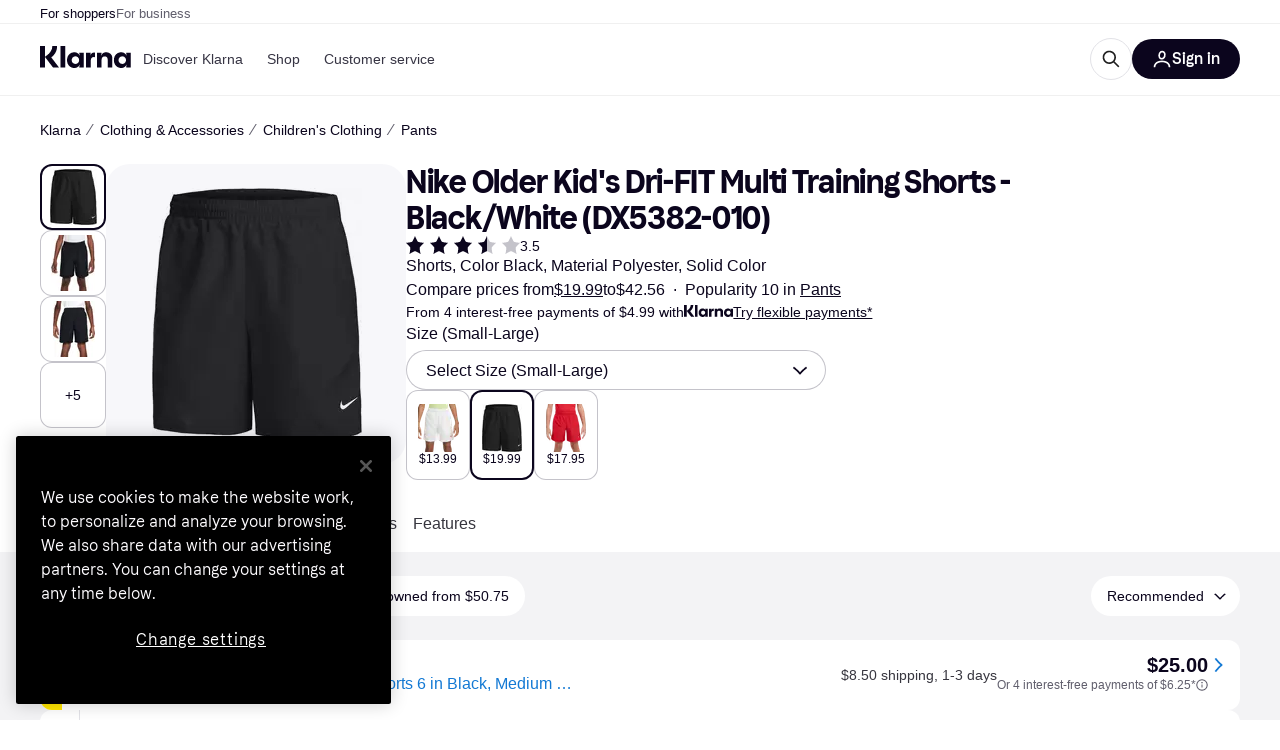

--- FILE ---
content_type: application/javascript
request_url: https://owp.klarna.com/static/ProductList-8997c172.js
body_size: 24342
content:
"use strict";(self.__LOADABLE_LOADED_CHUNKS__=self.__LOADABLE_LOADED_CHUNKS__||[]).push([["91965"],{91793(e,t,r){r.d(t,{A:()=>n});let n={productBody:"SNvASk0_9u",noAdsContainer:"Nuzsrij_DK",bgContainer:"oHRtqrz5TA",showAds:"BLLevU1Ok0"}},73744(e,t,r){r.d(t,{z:()=>l});var n=r(97665),o=r(38401);let l=()=>{let e=(0,n.jE)();return()=>{e.invalidateQueries({predicate:e=>"home-last-added-products"===e.queryKey[1]}).catch(()=>{o.v.error("Error invalidating query for last added products")})}}},59330(e,t,r){r.d(t,{A:()=>n});let n=(e,t=0)=>{if(!e)return!1;let r=e.getBoundingClientRect(),{innerWidth:n,innerHeight:o}=window,{documentElement:l}=document,i=n||l.clientWidth,a=o||l.clientHeight,s=r.left<=i&&r.left+r.width>=0;return r.top<=a&&r.top+r.height>=t&&s}},9026(e,t,r){r.d(t,{A:()=>h});var n=r(74848),o=r(68726),l=r(77098),i=r(14701),a=r(59313);let s=e=>{var t,r;let{children:o,classification:l,productId:s,openInNewTab:c,to:u,onClick:d,title:p,rel:f}=e,b=function(e,t){if(null==e)return{};var r,n,o,l={};if("u">typeof Reflect&&Reflect.ownKeys){for(o=0,r=Reflect.ownKeys(e);o<r.length;o++)n=r[o],!(t.indexOf(n)>=0)&&Object.prototype.propertyIsEnumerable.call(e,n)&&(l[n]=e[n]);return l}if(l=function(e,t){if(null==e)return{};var r,n,o={},l=Object.getOwnPropertyNames(e);for(n=0;n<l.length;n++)r=l[n],!(t.indexOf(r)>=0)&&Object.prototype.propertyIsEnumerable.call(e,r)&&(o[r]=e[r]);return o}(e,t),Object.getOwnPropertySymbols)for(o=0,r=Object.getOwnPropertySymbols(e);o<r.length;o++)n=r[o],!(t.indexOf(n)>=0)&&Object.prototype.propertyIsEnumerable.call(e,n)&&(l[n]=e[n]);return l}(e,["children","classification","productId","openInNewTab","to","onClick","title","rel"]),m=e=>{d&&d(e)};return"TWO"===l||"UNCLASSIFIED"===l?(0,n.jsx)(i.A,{classification:l,productId:s,style:{height:"100%",width:"100%"},onClick:m,children:o}):(0,n.jsx)(a.A,(t=function(e){for(var t=1;t<arguments.length;t++){var r=null!=arguments[t]?arguments[t]:{},n=Object.keys(r);"function"==typeof Object.getOwnPropertySymbols&&(n=n.concat(Object.getOwnPropertySymbols(r).filter(function(e){return Object.getOwnPropertyDescriptor(r,e).enumerable}))),n.forEach(function(t){var n;n=r[t],t in e?Object.defineProperty(e,t,{value:n,enumerable:!0,configurable:!0,writable:!0}):e[t]=n})}return e}({href:u,title:p,onClick:m},b),r=r={rel:f,target:c?"_blank":void 0,children:o},Object.getOwnPropertyDescriptors?Object.defineProperties(t,Object.getOwnPropertyDescriptors(r)):(function(e,t){var r=Object.keys(e);if(Object.getOwnPropertySymbols){var n=Object.getOwnPropertySymbols(e);r.push.apply(r,n)}return r})(Object(r)).forEach(function(e){Object.defineProperty(t,e,Object.getOwnPropertyDescriptor(r,e))}),t))};var c=r(96540);let u=({children:e,isClickout:t,isCategoryOffer:r,isPaying:o=!0,classification:i,productId:a,name:u,url:d,onClick:p,sponsored:f,analyticsCategory:b,clickoutType:m,merchantId:h,merchantName:y,price:j,openInNewTab:O})=>{let g=(0,c.useMemo)(()=>({id:h,name:y}),[h,y]);return r?o?(0,n.jsx)(l.A,{analyticsCategory:b,callback:()=>null==p?void 0:p(),merchant:g,productId:a,productPrice:j,url:d,children:e}):(0,n.jsx)(s,{classification:i,openInNewTab:O,productId:a||"",rel:f?"nofollow":"",title:u,to:d,onClick:()=>null==p?void 0:p(),children:e}):t?(0,n.jsx)(l.A,{analyticsCategory:b,callback:()=>null==p?void 0:p(),clickoutType:m,merchant:g,productId:a,productPrice:j,rel:`nofollow ${f?"sponsored":""}`,url:d,children:e}):(0,n.jsx)(s,{classification:i,openInNewTab:O,productId:a||"",rel:f?"nofollow":"",title:u,to:d,onClick:()=>null==p?void 0:p(),children:e})};var d=r(26043),p=r(66879),f=r(86424);let b=e=>{if(void 0===e)return;let t=parseFloat(`${e}`);return Number.isNaN(t)?void 0:t};function m(e){for(var t=1;t<arguments.length;t++){var r=null!=arguments[t]?arguments[t]:{},n=Object.keys(r);"function"==typeof Object.getOwnPropertySymbols&&(n=n.concat(Object.getOwnPropertySymbols(r).filter(function(e){return Object.getOwnPropertyDescriptor(r,e).enumerable}))),n.forEach(function(t){var n;n=r[t],t in e?Object.defineProperty(e,t,{value:n,enumerable:!0,configurable:!0,writable:!0}):e[t]=n})}return e}let h=e=>{var t,r;let l=function(e){var t;let{name:r,price:o,classification:l,oldPrice:i,userAction:a,merchantName:s,rating:c,ratingCount:u,installmentPrice:m,isCategoryOffer:h,productId:y,brandLogoSrc:j,url:O,brandLogoAlt:g}=e,v=function(e,t){if(null==e)return{};var r,n,o,l={};if("u">typeof Reflect&&Reflect.ownKeys){for(o=0,r=Reflect.ownKeys(e);o<r.length;o++)n=r[o],!(t.indexOf(n)>=0)&&Object.prototype.propertyIsEnumerable.call(e,n)&&(l[n]=e[n]);return l}if(l=function(e,t){if(null==e)return{};var r,n,o={},l=Object.getOwnPropertyNames(e);for(n=0;n<l.length;n++)r=l[n],!(t.indexOf(r)>=0)&&Object.prototype.propertyIsEnumerable.call(e,r)&&(o[r]=e[r]);return o}(e,t),Object.getOwnPropertySymbols)for(o=0,r=Object.getOwnPropertySymbols(e);o<r.length;o++)n=r[o],!(t.indexOf(n)>=0)&&Object.prototype.propertyIsEnumerable.call(e,n)&&(l[n]=e[n]);return l}(e,["name","price","classification","oldPrice","userAction","merchantName","rating","ratingCount","installmentPrice","isCategoryOffer","productId","brandLogoSrc","url","brandLogoAlt"]),x=null==(t=(0,f.c5)("klarna_installments"))?void 0:t.enable_klarna_installments,P=(0,f.jj)("enable_product_card_user_list_action"),w=!l||"ONE"===l,{showInstallmentModal:E}=(0,d.z)({installment:m,url:O||"",classification:l||"ONE"}),A=P&&void 0===a&&y?(0,n.jsx)(p.A,{price:o,productId:y,productName:r}):void 0;return function(e){for(var t=1;t<arguments.length;t++){var r=null!=arguments[t]?arguments[t]:{},n=Object.keys(r);"function"==typeof Object.getOwnPropertySymbols&&(n=n.concat(Object.getOwnPropertySymbols(r).filter(function(e){return Object.getOwnPropertyDescriptor(r,e).enumerable}))),n.forEach(function(t){var n;n=r[t],t in e?Object.defineProperty(e,t,{value:n,enumerable:!0,configurable:!0,writable:!0}):e[t]=n})}return e}({name:r,price:b(o),oldPrice:b(i),userAction:P&&w?a||A:void 0,brandLogoAlt:j?g:void 0,brandLogoSrc:j||void 0,rating:b(c),ratingCount:void 0!==u?u||0:void 0,withBadge:!0,installmentPrice:x?m:void 0,onFooterAreaClick:E,onInstallmentPriceClick:E},v)}(e),i={analyticsCategory:e.analyticsCategory,classification:e.classification,clickoutType:e.clickoutType,isCategoryOffer:e.isCategoryOffer,isClickout:e.isClickout,isPaying:e.isPaying,merchantId:e.merchantId,merchantName:e.merchantName,name:e.name,price:e.price,productId:e.productId,openInNewTab:e.openInNewTab,sponsored:e.sponsored,url:e.url,onClick:e.onClick};return(0,n.jsx)(u,(t=m({},i),r=r={children:(0,n.jsx)(o.AAZ,m({},l))},Object.getOwnPropertyDescriptors?Object.defineProperties(t,Object.getOwnPropertyDescriptors(r)):(function(e,t){var r=Object.keys(e);if(Object.getOwnPropertySymbols){var n=Object.getOwnPropertySymbols(e);r.push.apply(r,n)}return r})(Object(r)).forEach(function(e){Object.defineProperty(t,e,Object.getOwnPropertyDescriptor(r,e))}),t))}},94013(e,t,r){r.d(t,{D:()=>l,_:()=>o}),r(62953),r(48408),r(14603),r(47566),r(98721),r(18111),r(7588);var n=r(66799);function o(e={},t){let r=new URLSearchParams;if(Object.entries(e).forEach(([e,t])=>{r.set(e,t.join(","))}),t){let n=e[t]?t:Object.keys(e)[0];r.set("selectedCategory",n)}return r}function l(e={},t){let r=(0,n.mk)("/pc"),i=o(e,t).toString();return`${r}${i?`?${i}`:""}`}},55507(e,t,r){r.d(t,{H:()=>x,I:()=>v}),r(62953),r(18111),r(7588),r(16280);var n=r(74848),o=r(38401),l=r(96540),i=r(9921);r(17642),r(58004),r(33853),r(45876),r(32475),r(15024),r(31698),r(33110),r(122);var a=r(94708);let s="attribute_memory_tooltip_state",c={},u={},d=new Set,p=()=>{var e;let t=a.Ay.get(s)||{},r={};Object.keys(t).forEach(e=>{let n=t[e];"object"==typeof n&&null!==n&&(r[e]={},Object.keys(n).forEach(t=>{let o=n[t],l=(0,i.Dv)(t);r[e][l]="show"===o||"dismissed"===o||"silenced"===o?o:"dismissed"}))}),c=r,JSON.stringify(t)!==JSON.stringify(r)&&a.Ay.set(s,r),null==(e=queueMicrotask)||e(()=>d.forEach(e=>e()))};"u">typeof window&&p(),"u">typeof window&&window.addEventListener("storage",e=>{e.key===s&&p()});let f=()=>c,b=()=>u,m=e=>(d.add(e),()=>d.delete(e)),h=e=>{try{c=e,a.Ay.set(s,c),d.forEach(e=>e())}catch(e){throw o.v.error("Failed to write tooltip state to storage",{error:e}),e}};function y(e){for(var t=1;t<arguments.length;t++){var r=null!=arguments[t]?arguments[t]:{},n=Object.keys(r);"function"==typeof Object.getOwnPropertySymbols&&(n=n.concat(Object.getOwnPropertySymbols(r).filter(function(e){return Object.getOwnPropertyDescriptor(r,e).enumerable}))),n.forEach(function(t){var n;n=r[t],t in e?Object.defineProperty(e,t,{value:n,enumerable:!0,configurable:!0,writable:!0}):e[t]=n})}return e}function j(e,t){return t=null!=t?t:{},Object.getOwnPropertyDescriptors?Object.defineProperties(e,Object.getOwnPropertyDescriptors(t)):(function(e,t){var r=Object.keys(e);if(Object.getOwnPropertySymbols){var n=Object.getOwnPropertySymbols(e);r.push.apply(r,n)}return r})(Object(t)).forEach(function(r){Object.defineProperty(e,r,Object.getOwnPropertyDescriptor(t,r))}),e}function O(e){return e&&"u">typeof Symbol&&e.constructor===Symbol?"symbol":typeof e}let g=(0,l.createContext)(null),v=({children:e})=>{let t=(0,l.useSyncExternalStore)(m,f,b),[r,u]=(0,l.useState)(!1);(0,l.useEffect)(()=>{u(!0)},[]);let p=(0,l.useMemo)(()=>{let e=(e,r,n)=>{var l;let a=(0,i.Dv)(e),s=null==(l=t[r])?void 0:l[a],c=n?"show":"dismissed";if(s===c)return;let u=j(y({},t),{[r]:j(y({},t[r]),{[a]:c})});try{h(u)}catch(t){o.v.error("Failed to update tooltip state",{payload:{attributeId:e,categoryId:r,showTooltip:n},error:t})}};return{setFor:e,dismiss:(t,r)=>{e(t,r,!1)},show:(t,r)=>{e(t,r,!0)},silence:(e,n)=>{var o;if(!r)return;let l=(0,i.Dv)(e);"silenced"===(null==(o=t[n])?void 0:o[l])||h(j(y({},t),{[n]:j(y({},t[n]),{[l]:"silenced"})}))},resetAll:()=>{c={},a.Ay.remove(s),d.forEach(e=>e())},resetAttribute:(e,r)=>{let n=(0,i.Dv)(e),o=t[r];if(o){var l;let{[n]:e}=o,i=function(e,t){if(null==e)return{};var r,n,o,l={};if("u">typeof Reflect&&Reflect.ownKeys){for(o=0,r=Reflect.ownKeys(e);o<r.length;o++)n=r[o],!(t.indexOf(n)>=0)&&Object.prototype.propertyIsEnumerable.call(e,n)&&(l[n]=e[n]);return l}if(l=function(e,t){if(null==e)return{};var r,n,o={},l=Object.getOwnPropertyNames(e);for(n=0;n<l.length;n++)r=l[n],!(t.indexOf(r)>=0)&&Object.prototype.propertyIsEnumerable.call(e,r)&&(o[r]=e[r]);return o}(e,t),Object.getOwnPropertySymbols)for(o=0,r=Object.getOwnPropertySymbols(e);o<r.length;o++)n=r[o],!(t.indexOf(n)>=0)&&Object.prototype.propertyIsEnumerable.call(e,n)&&(l[n]=e[n]);return l}(o,[(l=function(e,t){if("object"!==O(e)||null===e)return e;var r=e[Symbol.toPrimitive];if(void 0!==r){var n=r.call(e,t||"default");if("object"!==O(n))return n;throw TypeError("@@toPrimitive must return a primitive value.")}return("string"===t?String:Number)(e)}(n,"string"),"symbol"===O(l)?l:String(l))]);h(j(y({},t),{[r]:i}))}},shouldShowTooltip:(e,r)=>{var n;let o=(0,i.Dv)(e);return(null==(n=t[r])?void 0:n[o])==="show"},attributesRestored:(e,n,o)=>{if(!r)return;let l=y({},t),a=t[o]||{},s=!1;e.forEach(e=>{let t=(0,i.Dv)(e);a[t]?"silenced"===a[t]&&(l[o]||(l[o]=y({},a)),l[o][t]="show",s=!0):(l[o]||(l[o]=y({},a)),l[o][t]="show",s=!0)}),n.forEach(e=>{let t=(0,i.Dv)(e);"show"===a[t]&&(l[o]||(l[o]=y({},a)),l[o][t]="silenced",s=!0)}),s&&h(l)}}},[t,r]);return(0,n.jsx)(g.Provider,{value:p,children:e})},x=()=>{let e=(0,l.useContext)(g);if(!e)throw Error("useAttributeMemoryTooltipContext must be used within an AttributeMemoryTooltipProvider");return e}},16462(e,t,r){r.d(t,{w:()=>p,x:()=>f}),r(62953),r(18111),r(7588),r(20116),r(22489),r(61701),r(44114),r(13579);var n=r(18238),o=r(98865),l=r(61439),i=r(50544),a=r(27875),s=r(96540),c=r(28630),u=r(55507),d=r(9921);let p=()=>{let{attributes:e}=(0,l.L)(),{setFilters:t}=(0,o.O)(),r=(0,s.useRef)(!1),{categoryId:p}=(0,n.G)(),{params:f}=(0,a.s)(),[b,m]=(0,s.useState)([]),{attributesRestored:h}=(0,u.H)(),[y,j]=(0,s.useState)([]);(0,s.useEffect)(()=>{if(e&&e.length>0){var n;if(r.current)return;r.current=!0;let o=(0,i._W)(f).attributes;o&&o.length>0&&o.forEach(e=>{(0,d.Tg)(e.attributeId,e.optionIds[0],!0,p)});let l=null==(n=(0,c.n)())?void 0:n.attributes;if(l){let r=[],n=[];l.forEach(t=>{let o=e.find(e=>(0,d.Dv)(e.id)===t.attributeId&&t.categoryId===p);if(o){let e=o.filterOptions.filter(e=>"NOT_AVAILABLE"!==e.state).map(e=>e.id),l=t.optionIds.filter(t=>e.includes(t));l.length>0?r.push({attributeId:t.attributeId,optionIds:l,categoryId:t.categoryId}):n.push(t.attributeId)}});let i=r.filter(e=>{let t=null==o?void 0:o.find(t=>t.attributeId===e.attributeId);return!t||e.optionIds.some(e=>!t.optionIds.includes(e))});m(i),j(n),i.length>0&&t({attributes:i.map(e=>({attributeId:e.attributeId,optionIds:e.optionIds}))})}}},[e,t,p,f]),(0,s.useEffect)(()=>{r.current&&(b.length>0||y.length>0)&&(h(b.map(e=>e.attributeId),y,p),m([]),j([]))},[b,y,p,h])},f=e=>(0,s.useCallback)((t,r,n)=>{(0,d.Tg)(t.id,r,n,e)},[e])},67540(e,t,r){r.d(t,{N:()=>l});var n=r(96540),o=r(50443);let l=()=>{let{data:e}=(0,o.v)();return(0,n.useMemo)(()=>Object.keys((null==e?void 0:e.merchants)||{}).length,[null==e?void 0:e.merchants])}},30033(e,t,r){r.d(t,{A:()=>l});var n=r(74848),o=r(68726);let l=e=>{var t,r;let{ribbon:l,size:i}=e,a=function(e,t){if(null==e)return{};var r,n,o,l={};if("u">typeof Reflect&&Reflect.ownKeys){for(o=0,r=Reflect.ownKeys(e);o<r.length;o++)n=r[o],!(t.indexOf(n)>=0)&&Object.prototype.propertyIsEnumerable.call(e,n)&&(l[n]=e[n]);return l}if(l=function(e,t){if(null==e)return{};var r,n,o={},l=Object.getOwnPropertyNames(e);for(n=0;n<l.length;n++)r=l[n],!(t.indexOf(r)>=0)&&Object.prototype.propertyIsEnumerable.call(e,r)&&(o[r]=e[r]);return o}(e,t),Object.getOwnPropertySymbols)for(o=0,r=Object.getOwnPropertySymbols(e);o<r.length;o++)n=r[o],!(t.indexOf(n)>=0)&&Object.prototype.propertyIsEnumerable.call(e,n)&&(l[n]=e[n]);return l}(e,["ribbon","size"]);return l?(0,n.jsx)(o.ABk,(t=function(e){for(var t=1;t<arguments.length;t++){var r=null!=arguments[t]?arguments[t]:{},n=Object.keys(r);"function"==typeof Object.getOwnPropertySymbols&&(n=n.concat(Object.getOwnPropertySymbols(r).filter(function(e){return Object.getOwnPropertyDescriptor(r,e).enumerable}))),n.forEach(function(t){var n;n=r[t],t in e?Object.defineProperty(e,t,{value:n,enumerable:!0,configurable:!0,writable:!0}):e[t]=n})}return e}({withBadge:!0,preset:l.type,size:i},a),r=r={children:l.value},Object.getOwnPropertyDescriptors?Object.defineProperties(t,Object.getOwnPropertyDescriptors(r)):(function(e,t){var r=Object.keys(e);if(Object.getOwnPropertySymbols){var n=Object.getOwnPropertySymbols(e);r.push.apply(r,n)}return r})(Object(r)).forEach(function(e){Object.defineProperty(t,e,Object.getOwnPropertyDescriptor(r,e))}),t)):null}},98084(e,t,r){r.d(t,{Mp:()=>h,WR:()=>m,t4:()=>b}),r(62953);var n=r(90745),o=r(32300),l=r(97665),i=r(36832),a=r(50181),s=r(89119),c=r(38401),u=r(79120),d=r(80817),p=r(99930);let f="last-visited-products",b=e=>(0,n.L)({queryKey:[...(0,p.k9)(f),e],queryFn:async({pageParam:t=0})=>{let r=(0,a.P)(),n=(0,u.WC)({offset:t,limit:15,order:"desc"}),o=`/public/user/timeline/${e}/product${n}`;return(await r.get("user-edge-rest",o)).data},initialPageParam:0,getNextPageParam:e=>{var t;return null==e||null==(t=e.nextPage)?void 0:t.offset}}),m=()=>{var e,t;let{countryCode:r}=(0,d.A)(),n=(0,s.G)(i.CB);return(0,o.q)((e=function(e){for(var t=1;t<arguments.length;t++){var r=null!=arguments[t]?arguments[t]:{},n=Object.keys(r);"function"==typeof Object.getOwnPropertySymbols&&(n=n.concat(Object.getOwnPropertySymbols(r).filter(function(e){return Object.getOwnPropertyDescriptor(r,e).enumerable}))),n.forEach(function(t){var n;n=r[t],t in e?Object.defineProperty(e,t,{value:n,enumerable:!0,configurable:!0,writable:!0}):e[t]=n})}return e}({},b(r)),t=t={enabled:n},Object.getOwnPropertyDescriptors?Object.defineProperties(e,Object.getOwnPropertyDescriptors(t)):(function(e,t){var r=Object.keys(e);if(Object.getOwnPropertySymbols){var n=Object.getOwnPropertySymbols(e);r.push.apply(r,n)}return r})(Object(t)).forEach(function(r){Object.defineProperty(e,r,Object.getOwnPropertyDescriptor(t,r))}),e))},h=()=>{let e=(0,l.jE)();return()=>{e.invalidateQueries({predicate:e=>e.queryKey[1]===f}).catch(()=>{c.v.error("Error invalidating query for last visited products")})}}},62765(e,t,r){r.d(t,{B:()=>d});var n=r(18278),o=r(77399),l=r(58940),i=r(89119),a=r(51442),s=r(96540),c=r(48217),u=r(52746);let d=(e,t)=>{let r=(0,i.G)(t=>(0,l.Jq)(t,e)),d=(0,i.G)(l.k0),p=(0,i.j)(),f=(0,n.$)(),b=(0,a.n5)();return(0,s.useCallback)(({calledFrom:n,appCalledFrom:i,onClose:a,onOpen:s})=>{r?(p((0,l.Hm)(e)),c.A.trackEvent("Remove product from user list",{productKrn:(0,u.Hn)(e),productName:t})):r||b&&!(d.length<10)?(f({calledFrom:n,appCalledFrom:i,closeDialog:()=>null==a?void 0:a()}),null==s||s()):(p((0,l.UQ)(e)),p((0,o.X$)()),c.A.trackEvent("Add product to user list",{productKrn:(0,u.Hn)(e),productName:t}))},[r,b,d.length,p,e,t,f])}},31997(e,t,r){r.d(t,{A:()=>O}),r(18111),r(61701);var n=r(74848),o=r(68726),l=r(36832),i=r(58940),a=r(89119),s=r(93775),c=r(7191),u=r(20181),d=r.n(u),p=r(56050),f=r(96540),b=r(73744),m=r(48217),h=r(52746);let y=({list:e,productId:t,mobile:r})=>{let l=(0,a.j)(),s=(0,c.WD)(),u=(0,a.G)(r=>(0,i.Y0)(r)(e.id,t)),{products:y}=(0,p.xX)([t]),j=y[0],O=(0,b.z)(),g=(0,f.useMemo)(()=>({productRemovedFromList:s("PR.Notifications.UserList.PRODUCT_REMOVED_FROM_LIST"),addedToList:s("PR.Notifications.UserList.PRODUCT_ADDED_TO_LIST"),nameExists:s("PR.Notification.UserList.NAME_EXISTS"),errorNotificationMessage:s("PR.Notification.GENERAL_ERROR")}),[s]),v=d()(async()=>{u?await l((0,i.bg)(e.id,e.name,t,r,g)):await l((0,i.SR)(e.id,e.name,[t],r,g)),O(),m.A.trackEvent(u?"Remove product from user list":"Add product to user list",{productKrn:(0,h.Hn)(t),productName:null==j?void 0:j.name})},150);return(0,n.jsx)(o.W1t.Item,{as:"button",onClick:v,children:(0,n.jsx)(o.Sc0,{checked:u,label:e.name,size:"s",tabIndex:-1})})},j=[{name:i.Gm,reducer:i.Ay}],O=(0,s.M)(j)(({createList:e,productId:t,mobile:r})=>{let s=(0,a.G)(i.Fm),u=(0,a.G)(e=>(0,i.Jq)(e,t)),d=!(0,a.G)(l.CB)&&u;return(0,n.jsxs)(o.W1t,{kind:"secondary",children:[s&&s.map(e=>(0,n.jsx)(y,{list:e,mobile:r,productId:t},e.id)),(0,n.jsx)(o.W1t.Item,{as:"button",icon:d?(0,n.jsx)(o.YPx,{}):(0,n.jsx)(o.REV,{}),iconPosition:"left",onClick:e,children:(0,n.jsx)(o.EYj,{size:"s",children:(0,n.jsx)(c.Ay,{children:(null==s?void 0:s.length)>0?"PR.UserLists.CREATE_NEW_LIST":d?"PR.UserLists.REMOVE_PRODUCT":"PR.UserLists.ADD_TO_LIST"})})})]})})},26976(e,t,r){r.r(t),r.d(t,{default:()=>V}),r(62953),r(48408),r(14603),r(47566),r(98721),r(27495),r(44114);var n=r(74848),o=r(36832),l=r(55507),i=r(81541),a=r(18238),s=r(43040),c=r(63432),u=r(15725),d=r(21782),p=r(98084),f=r(1103),b=r(27916),m=r(86424),h=r(71885),y=r(14314),j=r(89119),O=r(24287),g=r(99627),v=r(93775),x=r(96540),P=r(93905),w=r(13156),E=r(66799),A=r(16170),S=r(20619),I=r(46182),R=r(11115);r(26910),r(18111),r(7588);var D=r(27531),k=r(69505),C=r(19627),_=r(55431),L=r(93555),T=r(27875),N=r(50544),B=r(66479);function H(e){for(var t=1;t<arguments.length;t++){var r=null!=arguments[t]?arguments[t]:{},n=Object.keys(r);"function"==typeof Object.getOwnPropertySymbols&&(n=n.concat(Object.getOwnPropertySymbols(r).filter(function(e){return Object.getOwnPropertyDescriptor(r,e).enumerable}))),n.forEach(function(t){var n;n=r[t],t in e?Object.defineProperty(e,t,{value:n,enumerable:!0,configurable:!0,writable:!0}):e[t]=n})}return e}let F=({children:e})=>{let t=(0,L.Z)(),{params:r}=(0,T.s)(),{categoryId:o}=(0,B.Ve)(),l=(0,C.l)(),[i,a]=(0,x.useState)(0),[c,d]=(0,x.useState)(0),p=(0,x.useRef)(!0),b=(0,j.G)(f.Hv),m=(0,j.j)(),{updateUserPreferences:h,userPreferences:y}=(0,u.H)(),[O,g]=(0,x.useState)(()=>{let e=(0,N._W)(r);return m((0,f.io)()),(0,s.$)(H({},e,y.SORT?{sort:y.SORT}:{},b?{merchants:[{merchantId:b,enabled:!0}]}:{}),o)}),v=(0,x.useCallback)(e=>{g(t=>(0,s.$)(H({},t,e),o)),e.sort&&h("SORT",e.sort)},[o,h]),P=(0,x.useDeferredValue)(O),w=(0,A.A)(P);return(0,x.useEffect)(()=>{let e=(0,s.n)(O,o),n=(0,N.c7)(e);if(r.toString()!==n.toString()){t({search:(0,T.$)((0,N.N2)(r),n).toString()},{replace:!0});let i=(0,_.c)((0,s.n)(w,o),e);p.current||i.forEach(e=>{l(e)})}p.current=!1,d((0,D.O)(e)),a((0,D.O)(e,["attributes"]))},[P]),(0,n.jsx)(k.Q.Provider,{value:{optimisticFilters:O,filters:P,setFilters:v,filterCountSheet:i,filterCountAll:c},children:e})};var G=r(10042),W=r(26180),M=r(74870),z=r(43574);r(20116);var U=r(94708);let Y=()=>{var e,t,r,s;let c=(0,j.j)(),u=(0,p.Mp)(),d=(0,j.G)(o.CB),f=(0,j.G)(h.Jk),{categoryId:b,productId:m}=(0,B.Ve)(),y=(0,A.A)(m),O=(0,M.sA)(),g=(0,x.useMemo)(()=>{var e,t,r,n,o,l,i,a,s;return{categoryId:null!=(e=null==O||null==(l=O.category)?void 0:l.id)?e:"",categoryName:null!=(t=null==O||null==(i=O.category)?void 0:i.name)?t:"",productId:m,productClassification:"ONE",productName:null!=(r=null==O||null==(a=O.product)?void 0:a.name)?r:"",brandName:null!=(n=null==O||null==(s=O.brand)?void 0:s.name)?n:"",breadcrumbs:null!=(o=null==O?void 0:O.breadCrumbs)?o:[]}},[m,null==O||null==(e=O.category)?void 0:e.id,null==O||null==(t=O.category)?void 0:t.name,null==O||null==(r=O.product)?void 0:r.name,null==O||null==(s=O.brand)?void 0:s.name,null==O?void 0:O.breadCrumbs]);return(0,x.useEffect)(()=>{if(m!==y)if(d)c((0,i.CD)(m)),u();else{var e;let t;f&&(e={productId:m,categoryId:b},(t=U.Ay.get(U.ml)||[]).find(t=>t.productId===e.productId)||(t=(t=[e,...t]).slice(0,8),U.Ay.set(U.ml,t)))}},[b,c,d,m,u,y,f]),(0,x.useEffect)(()=>{(0,w.X3)({event:"Criteo",CriteoPageType:"ProductPage",CriteoProductId:m})},[c,m]),(0,n.jsx)(a.z.Provider,{value:g,children:(0,n.jsx)(F,{children:(0,n.jsx)(l.I,{children:(0,n.jsx)(G.A,{})})},m)})};Y.getInitialProps=async({store:e,routeParams:t,queryClient:r,location:n,reactRouterContext:o})=>{var l,i,a,p;let h=e.getState(),{categoryName:j}=t,{categoryId:v,productId:x}=(0,B.jy)(t),w=(0,O.gI)();(0,b.aC)(),(0,B.$E)({categoryId:v,categoryName:j,pathname:n.pathname});let A=(0,m.c5)("pl").enable_good_time_to_buy;if(!(0,B.PT)(x))throw new g.nh;let D=(0,N._W)(new URLSearchParams(n.search)),k=(0,y.Ri)(h,P.yk),C=(0,u.o)(k).SORT,_=(0,f.Hv)(h),L=e=>(0,c.l)((0,s.$)(function(e){for(var t=1;t<arguments.length;t++){var r=null!=arguments[t]?arguments[t]:{},n=Object.keys(r);"function"==typeof Object.getOwnPropertySymbols&&(n=n.concat(Object.getOwnPropertySymbols(r).filter(function(e){return Object.getOwnPropertyDescriptor(r,e).enumerable}))),n.forEach(function(t){var n;n=r[t],t in e?Object.defineProperty(e,t,{value:n,enumerable:!0,configurable:!0,writable:!0}):e[t]=n})}return e}({},D,C?{sort:C}:{},e?{merchants:[{merchantId:e,enabled:!0}]}:{}),v)),T=L(_),H=[r.fetchQuery((0,W.Dn)(w,v,x)).catch(()=>null),r.fetchQuery((0,d.qx)(w,x,T)).catch(()=>null)];if(A&&x){let e=new URLSearchParams(n.search).get("dealPercent")||void 0;H.push(r.prefetchQuery((0,S.V)(x,e)))}x&&v&&[].push(r.prefetchQuery((0,I.w)(w,v,x)),R.A.load());let[F,G]=await Promise.all(H);if(_&&(null==G?void 0:G.offers.length)===0){let t=L();e.dispatch((0,f.io)()),await r.prefetchQuery((0,d.qx)(w,x,t))}if(null==F?void 0:F.redirect){o.url=F.redirect.location,o.status=F.redirect.status,r.removeQueries({queryKey:[W._K,w,v,x]});return}null==F||null==(l=F.product)||l.id;let M=null==F||null==(i=F.product)?void 0:i.path;(0,E.ys)(n.pathname,M),(0,z.d)(G),(null==G?void 0:G.offers.length)===0&&(null==G||G.excludedOffers.length),null==F||null==(p=F.commonData)||null==(a=p.head)||a.robots};let J=[{name:i.AQ,reducer:i.Ay},{name:f.L8,reducer:f.Ay}],V=(0,v.M)(J)(Y)},10042(e,t,r){r.d(t,{A:()=>W}),r(27495),r(62953),r(18111),r(22489);var n=r(74848),o=r(46942),l=r.n(o),i=r(68726),a=r(69734),s=r(16462),c=r(98865),u=r(67540),d=r(50443),p=r(74822),f=r(9372),b=r(27916),m=r(86424),h=r(5444),y=r(16078),j=r(69224),O=r(58081),g=r(79120),v=r(96540),x=r(3433),P=r(99930),w=r(48217),E=r(85558),A=r(39196),S=r(84969),I=r(16875),R=r(25557),D=r(24406),k=r(947),C=r(11115),_=r(34718),L=r(34674),T=r(91793),N=r(74870),B=r(7242),H=r(43574);let F=(0,h.i)({resolved:{},chunkName:()=>"components-productBelowTheFold-ProductBelowTheFold",isReady(e){let t=this.resolve(e);return!0===this.resolved[t]&&!!r.m[t]},importAsync:()=>r.e("19756").then(r.bind(r,97053)),requireAsync(e){let t=this.resolve(e);return this.resolved[t]=!1,this.importAsync(e).then(e=>(this.resolved[t]=!0,e))},requireSync(e){return r(this.resolve(e))},resolve:()=>97053},{renderForBots:!0,renderOnHash:!0,offset:500,lazyRenderId:B.HB,fallback:(0,n.jsx)(A.A,{})}),G=(0,P.Rq)({resolved:{},chunkName:()=>"components-retargetingPriceModal-RetargetingPriceModal",isReady(e){let t=this.resolve(e);return!0===this.resolved[t]&&!!r.m[t]},importAsync:()=>r.e("55812").then(r.bind(r,6578)),requireAsync(e){let t=this.resolve(e);return this.resolved[t]=!1,this.importAsync(e).then(e=>(this.resolved[t]=!0,e))},requireSync(e){return r(this.resolve(e))},resolve:()=>6578}),W=(0,v.memo)(()=>{var e,t,r,o;(0,y.s)(F);let h=(0,m.c5)("ads_settings").use_ads&&(0,m.c5)("ads_settings").use_sidebar_ads,P=(0,N.sA)(),{data:A}=(0,d.v)(),B=(null==P||null==(e=P.product)?void 0:e.id)||"",W=(0,u.N)(),M=null==A?void 0:A.offersSummary.minPriceInStock,{search:z}=(0,x.zy)(),U=(0,b.Ny)(),[Y,J]=(0,v.useState)(),V=!U,$=(0,g.Uv)(z)["ref-site"],{filters:q,setFilters:K}=(0,c.O)(),X=(0,v.useRef)(!1),Q=(0,v.useRef)(!1),Z="NATIONAL"===q.origin&&(null==A?void 0:A.offers.length)===0,ee=(0,H.d)(A),et=(0,v.useMemo)(()=>{var e,t;return null!=(e=null==A||null==(t=A.offers)?void 0:t.filter(e=>"AVAILABLE"===e.availability).length)?e:0},[null==A?void 0:A.offers]);(0,v.useEffect)(()=>{q.merchants&&0!==q.merchants.length||(Q.current=!1)},[q.merchants]),(0,v.useEffect)(()=>{q.merchants&&q.merchants.length>0&&0===et&&!Q.current&&(Q.current=!0,setTimeout(()=>{K({merchants:void 0})},250))},[q.merchants,et,K]),(0,v.useEffect)(()=>{if(Z&&!X.current&&!ee){X.current=!0;let e=(0,p.F)(null==A?void 0:A.filters,"af_ORIGIN","ALL");(null==e?void 0:e.count)&&e.count>0&&(K({origin:"ALL"}),w.A.setPageProperties({pdpState:"No national offers"}))}},[Z,B,K,null==A?void 0:A.filters,ee]);let er=null==P||null==(r=P.commonData)||null==(t=r.analytics)?void 0:t.templateTest;(0,E.A)(er);let en=(0,L.f)();(0,s.w)();let{inExperiment:eo,variation:el}=(0,j.rk)(O.tW,!1),ei=eo&&"1"===el;return(0,n.jsxs)("div",{children:[(0,n.jsxs)("div",{className:T.A.productBody,"data-productid":B,"data-retailer-count":W,id:"product-body",children:[(0,n.jsx)(S.A,{}),(0,n.jsxs)(i.mcf,{className:l()({[T.A.noAdsContainer]:!h&&!(ei&&!U)}),children:[(0,n.jsxs)(i.mcf.Main,{className:(0,a.jZ)(null==P||null==(o=P.category)?void 0:o.id),children:[(0,n.jsx)(D.A,{blocks:en,setVariantPickerView:J,variantPickerView:Y}),(0,n.jsx)(I.A,{}),(0,n.jsxs)(i.BJc,{rowGap:{base:"xxl",m:80},children:[(0,n.jsx)("div",{className:l()(T.A.bgContainer,{[T.A.showAds]:V&&h||!U&&ei}),children:(0,n.jsx)(R.A,{blocks:en,setVariantPickerView:J})}),(0,n.jsx)(C.A,{forceRender:(0,_.H)(A)}),(0,n.jsx)(F,{blocks:en})]})]}),V&&h?(0,n.jsx)(k.A,{}):!U&&ei?(0,n.jsx)(i.mcf.Aside,{}):null]})]}),$?(0,n.jsx)(G,{minPriceInStock:M,productId:B}):null,(0,n.jsx)(f.A,{})]},B)})},49204(e,t,r){r.d(t,{A:()=>l});var n=r(74848),o=r(68726);let l=function({id:e}){return(0,n.jsx)(o.azJ,{id:e,marginTop:{base:0,m:-60},position:"absolute"})}},947(e,t,r){r.d(t,{A:()=>s});var n=r(74848),o=r(68726),l=r(98459),i=r(11798),a=r(74870);let s=()=>{var e,t,r,s;let c=(0,a.sA)(),u=null==c||null==(e=c.category)?void 0:e.id,d=null==c||null==(t=c.product)?void 0:t.id,p=null==c||null==(r=c.product)?void 0:r.name,f=null==c?void 0:c.breadCrumbs,b=null==c||null==(s=c.brand)?void 0:s.name;return(0,n.jsx)(o.mcf.Aside,{style:{"--pr-header-offset":"60px"},children:(0,n.jsx)(l.A,{brandName:b,categoryId:u,getAd:e=>(0,i.e4)({inlist:!1,page:i.RX,pageId:`c(${u})`,position:e,paths:f}),productId:d,productName:p})})}},59356(e,t,r){r.d(t,{A:()=>i}),r(18111),r(61701);var n=r(74848),o=r(68726),l=r(9026);let i=()=>(0,n.jsxs)(n.Fragment,{children:[(0,n.jsx)(o.rrI,{disableAnimation:!0,heading:!0,size:"l"}),(0,n.jsx)(o.rrI,{maxWidth:550}),(0,n.jsx)(o.azJ,{marginTop:"m"}),(0,n.jsx)(o.jzO,{children:(0,n.jsx)(o.qlo,{loading:!0,loadingDelay:0,children:[1,2,3,4,5].map((e,t)=>(0,n.jsx)(l.A,{loading:!0},t))})}),(0,n.jsx)(o.cGx,{})]})},84969(e,t,r){r.d(t,{A:()=>f});var n=r(74848),o=r(45774),l=r(50443),i=r(74870),a=r(86424),s=r(52746);r(27495),r(18111),r(20116);var c=r(96540),u=r(3433),d=r(49263),p=r(16170);let f=()=>{var e;let t=(0,i.ox)(),{data:r}=(0,l.v)(),f=(0,a.c5)("default_og_image"),b=null==r?void 0:r.images,m=null==b||null==(e=b[0])?void 0:e.id,h=m?(0,s.Hg)("single",[m]):f;return((()=>{var e,t,r,n,o,a,f,b,m,h,y,j,O,g;let v=(0,i.sA)(),x=(0,i.ox)(),P=(0,d.CA)(),{data:w}=(0,l.v)(),E=null==v||null==(e=v.product)?void 0:e.id,A=(0,p.A)(E),S=null==v||null==(t=v.category)?void 0:t.id,I=null==v||null==(r=v.category)?void 0:r.name,{search:R}=(0,u.zy)(),D=(0,p.A)(R),k=(0,c.useMemo)(()=>{var e,t,r,n,o,l,i,a,c,u,d,p,f,b,m;return{commonData:x,categoryName:I,categoryId:S,eventData:{productName:null==v||null==(e=v.product)?void 0:e.name,productKrn:E?(0,s.Hn)(E):void 0,productClass:"ONE",brandId:null==v||null==(t=v.brand)?void 0:t.id,brandName:null==v||null==(r=v.brand)?void 0:r.name,numberOfRatings:null==v||null==(n=v.reviewSummary)?void 0:n.count,ratingAverage:null==v||null==(o=v.reviewSummary)?void 0:o.average,ribbonType:null==v||null==(i=v.product)||null==(l=i.ribbon)?void 0:l.type,ribbonValue:null==v||null==(c=v.product)||null==(a=c.ribbon)?void 0:a.value,hasSponsoredOffer:!!(null==w?void 0:w.staticOffers.find(e=>e.labels.propertyLabels.includes("SPONSORED"))),isOnSale:(null==v||null==(d=v.product)||null==(u=d.ribbon)?void 0:u.type)==="PRICE_DROP"||(null==v||null==(f=v.product)||null==(p=f.ribbon)?void 0:p.type)==="PRICE_DROP_ABSOLUTE",numberOfMerchants:null==v||null==(m=v.commonData)||null==(b=m.analytics)?void 0:b.numberOfRetailers}}},[S,I,x,E,null==v||null==(n=v.brand)?void 0:n.id,null==v||null==(o=v.brand)?void 0:o.name,null==v||null==(f=v.commonData)||null==(a=f.analytics)?void 0:a.numberOfRetailers,null==v||null==(b=v.product)?void 0:b.name,null==v||null==(h=v.product)||null==(m=h.ribbon)?void 0:m.type,null==v||null==(j=v.product)||null==(y=j.ribbon)?void 0:y.value,null==v||null==(O=v.reviewSummary)?void 0:O.average,null==v||null==(g=v.reviewSummary)?void 0:g.count,null==w?void 0:w.staticOffers]);(0,c.useEffect)(()=>{(E!==A||R!==D)&&P(k)},[E,A,P,k,R,D])})(),t)?(0,n.jsx)(o.A,{commonData:t,fireTrackingEvent:!1,imageUrl:h}):null}},16875(e,t,r){r.d(t,{A:()=>P}),r(62953),r(18111),r(22489),r(61701),r(94490),r(20116);var n=r(74848),o=r(74870),l=r(86424),i=r(51442),a=r(79120),s=r(25858),c=r.n(s),u=r(96540),d=r(7191),p=r(59330),f=r(7242),b=r(46942),m=r.n(b),h=r(68726);function y(e){for(var t=1;t<arguments.length;t++){var r=null!=arguments[t]?arguments[t]:{},n=Object.keys(r);"function"==typeof Object.getOwnPropertySymbols&&(n=n.concat(Object.getOwnPropertySymbols(r).filter(function(e){return Object.getOwnPropertyDescriptor(r,e).enumerable}))),n.forEach(function(t){var n;n=r[t],t in e?Object.defineProperty(e,t,{value:n,enumerable:!0,configurable:!0,writable:!0}):e[t]=n})}return e}function j(e,t){return t=null!=t?t:{},Object.getOwnPropertyDescriptors?Object.defineProperties(e,Object.getOwnPropertyDescriptors(t)):(function(e,t){var r=Object.keys(e);if(Object.getOwnPropertySymbols){var n=Object.getOwnPropertySymbols(e);r.push.apply(r,n)}return r})(Object(t)).forEach(function(r){Object.defineProperty(e,r,Object.getOwnPropertyDescriptor(t,r))}),e}let O=({children:e,isLoading:t,scrollSection:r,loadingSection:o})=>(0,n.jsxs)("span",{className:m()("rCcc4w0lQm",{ONsqGlcrhe:t}),children:[e,t&&r===o&&(0,n.jsx)(h.aHM,{center:!1,delay:20})]}),g="reviews",v="priceHistory",x=({availableTabs:e,stickyNavigation:t,activeTabId:r})=>{let o=(0,d.WD)(),[l,i]=(0,u.useState)(),[a,s]=(0,f.de)(),c=(0,h.GuJ)(),p=(0,u.useRef)(null),b=!(0,h.GuJ)().m;(0,u.useEffect)(()=>{let t=p.current;if(t&&b){let n=e[r-1],o=t.querySelector(`[data-tab-id="${n}"]`);if(o){let e=o.offsetLeft,r=o.clientWidth;t.scrollTo({left:e-t.clientWidth/2+r/2,behavior:"smooth"})}}},[r,e,b]);let x={offers:o("PR.ProductTable.HEADER"),test:o("PR.ProductPage.ExternalTests.HEADING"),reviews:o("PR.ProductPage.TEST_AND_REVIEW_HEADING"),graph:o("PR.PriceGraph.HEADER"),info:o("PR.ProductDetails.HEADING"),features:o("PR.ProductFeatures.HEADING")},P=c.l?x:{offers:o("PR.ProductPageMenu.Mobile.PRICES"),test:o("PR.ProductPage.ExternalTests.HEADING"),reviews:o("PR.ProductPage.TEST_AND_REVIEW_HEADING"),graph:o("PR.PriceGraph.HEADER"),info:o("PR.ProductDetails.HEADING"),features:o("PR.ProductFeatures.HEADING")},w=e=>{a||(i(e),s(e))},E={isLoading:a,loadingSection:l},A=t?h.mcf:u.Fragment,S=m()("KgWIf43c0y",{YpOhDpPWc5:t});return(0,n.jsx)("div",{className:"QI2bIvqWgA",id:"product-listing-navigation",children:(0,n.jsx)("div",{className:S,children:(0,n.jsx)(A,{children:(0,n.jsx)(h.tUM,{activeTabId:r,initialActiveTabId:1,children:(0,n.jsxs)(h.tUM.List,{ref:p,borderless:!0,className:"x0jXrbVckc",children:[(0,n.jsx)(h.tUM.Item,{"data-tab-id":"offers",onClick:()=>w(x.offers),children:(0,n.jsx)(O,j(y({},E),{children:P.offers}))}),e.includes(g)&&(0,n.jsx)(h.tUM.Item,{"data-tab-id":g,onClick:()=>w(x.reviews),children:(0,n.jsx)(O,j(y({},E),{children:P.reviews}))}),e.includes(v)&&(0,n.jsx)(h.tUM.Item,{"data-tab-id":v,onClick:()=>w(x.graph),children:(0,n.jsx)(O,j(y({},E),{scrollSection:x.graph,children:P.graph}))}),(0,n.jsx)(h.tUM.Item,{"data-tab-id":"productInfo",onClick:()=>w(x.info),children:(0,n.jsx)(O,j(y({},E),{children:P.info}))}),(0,n.jsx)(h.tUM.Item,{"data-tab-id":"productFeatures",onClick:()=>w(x.features),children:(0,n.jsx)(O,j(y({},E),{children:P.features}))})]})})})})})},P=()=>{var e;let[t,r]=(0,u.useState)(!1),[s,b]=(0,u.useState)(1),m=(0,d.WD)(),h=(0,l.jj)("disable_product_reviews"),y=(0,i.yB)("priceHistoryPL"),j=(0,o.sA)(),O=Number(null==j||null==(e=j.reviewSummary)?void 0:e.count)>0,g=Object.entries({offers:!0,reviews:!h&&O,priceHistory:y,productInfo:!0,productFeatures:!0}).filter(([,e])=>e).map(([e])=>e),v=(0,u.useCallback)(()=>{{let e={offers:document.getElementById("product-listing-navigation"),reviews:document.getElementById((0,a.aD)(m("PR.ProductPage.TEST_AND_REVIEW_HEADING"))),priceHistory:document.getElementById((0,a.aD)(m("PR.PriceGraph.HEADER"))),productInfo:document.getElementById((0,a.aD)(m("PR.ProductDetails.HEADING"))),productFeatures:document.getElementById((0,a.aD)(m("PR.ProductFeatures.HEADING")))};r(!(0,p.A)(e.offers,f.uF));let t=[...g].reverse().find(t=>{var r;let n;return e[t]&&!!(null==(n=null==(r=e[t])?void 0:r.getBoundingClientRect())?void 0:n.top)&&n.top<=f.uF});b((t&&g.indexOf(t)||0)+1)}},[g,m]),P=c()(v,100);return(0,u.useEffect)(()=>(window.addEventListener("scroll",P),()=>{window.removeEventListener("scroll",P)}),[P]),(0,n.jsx)(x,{activeTabId:s,availableTabs:g,stickyNavigation:t})}},25557(e,t,r){r.d(t,{A:()=>b});var n=r(74848),o=r(68726),l=r(49204),i=r(69224),a=r(58081),s=r(79120),c=r(99930),u=r(7191),d=r(38090);let p=(0,c.Rq)({resolved:{},chunkName:()=>"features-searchCompare-modules-productDetailOffers-blocks-pricerunner-OfferListBlockRenderer",isReady(e){let t=this.resolve(e);return!0===this.resolved[t]&&!!r.m[t]},importAsync:()=>Promise.all([r.e("66564"),r.e("76736"),r.e("15843")]).then(r.bind(r,49043)),requireAsync(e){let t=this.resolve(e);return this.resolved[t]=!1,this.importAsync(e).then(e=>(this.resolved[t]=!0,e))},requireSync(e){return r(this.resolve(e))},resolve:()=>49043}),f=(0,c.Rq)({resolved:{},chunkName:()=>"features-searchCompare-modules-productDetailOffers-blocks-klarna-OfferListBlockRenderer",isReady(e){let t=this.resolve(e);return!0===this.resolved[t]&&!!r.m[t]},importAsync:()=>Promise.all([r.e("66564"),r.e("76736"),r.e("4257")]).then(r.bind(r,18975)),requireAsync(e){let t=this.resolve(e);return this.resolved[t]=!1,this.importAsync(e).then(e=>(this.resolved[t]=!0,e))},requireSync(e){return r(this.resolve(e))},resolve:()=>18975}),b=({blocks:e,setVariantPickerView:t})=>{let r=(0,u.WD)(),{inExperiment:c,variation:b}=(0,i.rk)(a.tW);return(0,n.jsxs)(o.mcf.FullWidth,{children:[(0,n.jsx)(l.A,{id:(0,s.aD)(r("PR.ProductTable.HEADER"))}),(0,n.jsx)(d.J,{setVariantPickerView:t}),(0,n.jsx)(o.azJ,{paddingX:{base:"s",m:"xxl",l:"none"},children:c&&"1"===b?(0,n.jsx)(f,{blocks:e}):(0,n.jsx)(p,{blocks:e})})]})}},38090(e,t,r){r.d(t,{J:()=>A}),r(18111),r(61701);var n=r(74848),o=r(60226),l=r(68726),i=r(18238),a=r(98865),s=r(50443),c=r(74822),u=r(7191),d=r(75543),p=r(251);let f=()=>{var e;let t=(0,u.WD)(),{data:r}=(0,s.v)(),{optimisticFilters:o}=(0,a.O)(),f=(0,d.E)(),{brandName:b}=(0,i.G)(),m=(0,c.F)(null==r?void 0:r.filters,"af_MERCHANT_LABEL","CERTIFIED");return(null==m?void 0:m.state)==="NOT_AVAILABLE"?null:(0,n.jsxs)(p.q,{active:null==(e=o.merchantLabels)?void 0:e.includes("CERTIFIED"),onClick:()=>f("CERTIFIED"),children:[t("PR.Certified.BRAND",{brand:b}),(0,n.jsx)(l._V3,{alt:t("PR.Certified.Reseller.LABEL"),height:28,src:"/images/site-gui/design/certified_gray.svg",sx:{marginRight:-8},width:28})]})};var b=r(40397),m=r(96923),h=r(60970),y=r(44861),j=r(73369),O=r(5267),g=r(696),v=r(34113);let x=({children:e,onClick:t,isActive:r})=>(0,n.jsx)(l.u49,{backgroundColor:"grayscale0",borderRadius:"full",hoverBackgroundColor:"none",hoverBorderColor:"border100",icon:(0,n.jsx)(l.D3D,{color:r?void 0:"text-primary",size:"s"}),iconPosition:"right",size:"s",textColor:"text-primary",textWeight:"normal",onClick:t,children:e});var P=r(61439),w=r(74870),E=r(86424);let A=({setVariantPickerView:e})=>{let t=(0,u.WD)(),r=!(0,l.GuJ)().l,{attributes:i}=(0,P.L)(),{optimisticFilters:s}=(0,a.O)(),c=i&&i.length>0,d=(0,E.c5)("pl").show_xmas_delivery,p=(0,w.sA)(),A=null==p?void 0:p.productGroup,S=t("PR.ProductPage.Header.VERSIONS"),I=t=>{e(t)};return(0,n.jsx)(o.A,{mobileOnly:!0,showFadeIndicators:!0,children:(0,n.jsxs)(l.BJc,{alignY:"center",direction:"horizontal",gap:{base:"s",l:"sm"},paddingY:{base:"m",l:"l"},wrap:!1,children:[(0,n.jsx)(y.l,{}),r&&!!A&&(0,n.jsx)(x,{onClick:()=>I("productGroup"),children:S}),r&&c&&(null==i?void 0:i.map(e=>{let t=(0,v.zc)(e,s);return(0,v.Ae)(e)?(0,n.jsx)(x,{isActive:!!t,onClick:()=>I(null==e?void 0:e.id),children:t||(null==e?void 0:e.name)},e.id):null})),r&&(0,n.jsx)(j.C,{}),(0,n.jsx)(O.K,{}),(0,n.jsx)(h.p,{}),(0,n.jsx)(b.I,{}),(0,n.jsx)(f,{}),d&&(0,n.jsx)(g.A,{}),(0,n.jsx)(m.M,{}),!r&&(0,n.jsx)(l.azJ,{sx:{flex:1}}),!r&&(0,n.jsx)(j.C,{})]})})}},24406(e,t,r){r.d(t,{A:()=>e5}),r(89463),r(62953),r(18111),r(61701);var n=r(74848),o=r(92342),l=r(64271),i=r(68726),a=r(715),s=r(87892),c=r(50443),u=r(96540);let d=()=>{let{data:e}=(0,c.v)();return(0,u.useMemo)(()=>null==e?void 0:e.images,[e])};var p=r(43185),f=r(74870),b=r(57927),m=r(86424),h=r(24287),y=r(7191),j=r(7242);r(20116);var O=r(59313);r(22489);var g=r(61439),v=r(55507);let x=e=>{var t,r;let{children:o,attributeId:l,categoryId:a,mode:s}=e,c=function(e,t){if(null==e)return{};var r,n,o,l={};if("u">typeof Reflect&&Reflect.ownKeys){for(o=0,r=Reflect.ownKeys(e);o<r.length;o++)n=r[o],!(t.indexOf(n)>=0)&&Object.prototype.propertyIsEnumerable.call(e,n)&&(l[n]=e[n]);return l}if(l=function(e,t){if(null==e)return{};var r,n,o={},l=Object.getOwnPropertyNames(e);for(n=0;n<l.length;n++)r=l[n],!(t.indexOf(r)>=0)&&Object.prototype.propertyIsEnumerable.call(e,r)&&(o[r]=e[r]);return o}(e,t),Object.getOwnPropertySymbols)for(o=0,r=Object.getOwnPropertySymbols(e);o<r.length;o++)n=r[o],!(t.indexOf(n)>=0)&&Object.prototype.propertyIsEnumerable.call(e,n)&&(l[n]=e[n]);return l}(e,["children","attributeId","categoryId","mode"]),d=(0,y.WD)(),{dismiss:p,silence:f,shouldShowTooltip:b}=(0,v.H)(),m=(0,u.useCallback)(()=>{f(l,a)},[f,l,a]),h=(0,u.useCallback)(()=>{p(l,a)},[p,l,a]);return(0,u.useEffect)(()=>{let e=setTimeout(m,1e4);return()=>clearTimeout(e)},[m]),(0,n.jsx)(i.m_M,(t=function(e){for(var t=1;t<arguments.length;t++){var r=null!=arguments[t]?arguments[t]:{},n=Object.keys(r);"function"==typeof Object.getOwnPropertySymbols&&(n=n.concat(Object.getOwnPropertySymbols(r).filter(function(e){return Object.getOwnPropertyDescriptor(r,e).enumerable}))),n.forEach(function(t){var n;n=r[t],t in e?Object.defineProperty(e,t,{value:n,enumerable:!0,configurable:!0,writable:!0}):e[t]=n})}return e}({disableOutsideClick:!0,withArrow:!0,content:(0,n.jsxs)(i.BJc,{alignY:"center",direction:"horizontal",gap:"m",children:[(0,n.jsx)(i.EYj,{children:d("PR.AttributeMemoryTooltip.CHOICE_PRESELECTED")}),(0,n.jsx)(i.K0,{"aria-label":d("FAB.Global.CLOSE")||"Close",backgroundColor:"background-inverse",borderColor:"textPrimary",color:"text-primary-inverse",hoverBackgroundColor:"primary-action-hover",icon:i.w0d,textColor:"text-inverse",onClick:h})]}),delay:1e3,offset:{mainAxis:10,crossAxis:10},open:b(l,a),position:"right-end",useHover:!1,width:"auto",wrapperProps:{sx:{width:"dropdown"===s?"100%":"fit-content"}}},c),r=r={children:o},Object.getOwnPropertyDescriptors?Object.defineProperties(t,Object.getOwnPropertyDescriptors(r)):(function(e,t){var r=Object.keys(e);if(Object.getOwnPropertySymbols){var n=Object.getOwnPropertySymbols(e);r.push.apply(r,n)}return r})(Object(r)).forEach(function(e){Object.defineProperty(t,e,Object.getOwnPropertyDescriptor(r,e))}),t))};var P=r(18238),w=r(98865),E=r(34113);let A=({attributeFilter:e,categoryId:t,selectedItemsFound:r,allOptionsLabel:o,onSelect:l})=>{let a=(0,y.WD)(),s=(0,E.Qs)(e,l),{silence:c}=(0,v.H)(),u=[{id:"all",value:o},...(0,E.Yk)(e).map(e=>({id:e.id,value:e.name,disabled:"NOT_AVAILABLE"===e.state}))],d=(null==r?void 0:r.id)||"all";return(0,n.jsx)(i.azJ,{maxWidth:420,children:(0,n.jsx)(x,{attributeId:e.id,categoryId:t,wrapperProps:{sx:{width:"100%"}},children:(0,n.jsx)(i.l6P,{fullWidth:!0,label:e.name,nativeItemThreshold:15,options:u,selected:d,staticLabel:"all"!==d?null==r?void 0:r.name:a("PR.ProductPage.AttributeFilters.SELECT",{attributeName:e.name}),onSelect:r=>{let n=String(r.id);s(n,"all"!==r.id),"all"===n&&c(e.id,t)}})})})},S=e=>{var t,r;let{attributeFilter:o,selectedItemsFound:l,allOptionsLabel:a,type:s,truncate:c=!0,onShowMore:u,onSelect:d}=e,p=function(e,t){if(null==e)return{};var r,n,o,l={};if("u">typeof Reflect&&Reflect.ownKeys){for(o=0,r=Reflect.ownKeys(e);o<r.length;o++)n=r[o],!(t.indexOf(n)>=0)&&Object.prototype.propertyIsEnumerable.call(e,n)&&(l[n]=e[n]);return l}if(l=function(e,t){if(null==e)return{};var r,n,o={},l=Object.getOwnPropertyNames(e);for(n=0;n<l.length;n++)r=l[n],!(t.indexOf(r)>=0)&&Object.prototype.propertyIsEnumerable.call(e,r)&&(o[r]=e[r]);return o}(e,t),Object.getOwnPropertySymbols)for(o=0,r=Object.getOwnPropertySymbols(e);o<r.length;o++)n=r[o],!(t.indexOf(n)>=0)&&Object.prototype.propertyIsEnumerable.call(e,n)&&(l[n]=e[n]);return l}(e,["attributeFilter","selectedItemsFound","allOptionsLabel","type","truncate","onShowMore","onSelect"]),f=(0,y.WD)(),b=(0,i.QsY)({base:3,l:5,xxl:7}),m=(0,E.Qs)(o,d),{silence:h}=(0,v.H)(),{categoryId:j}=(0,P.G)(),O=o.filterOptions.filter(e=>"NOT_AVAILABLE"!==e.state),g=O.length>0;if(c&&!g)return null;let x=c?O:(0,E.Yk)(o),w=(null==l?void 0:l.id)||"all",A=c&&x.length>b,S=A?b:o.filterOptions.length,I=x.slice(0,S),R=x.slice(S).find(e=>e.id===w);return R&&(I[I.length-1]=R),(0,n.jsx)(i.azJ,(t=function(e){for(var t=1;t<arguments.length;t++){var r=null!=arguments[t]?arguments[t]:{},n=Object.keys(r);"function"==typeof Object.getOwnPropertySymbols&&(n=n.concat(Object.getOwnPropertySymbols(r).filter(function(e){return Object.getOwnPropertyDescriptor(r,e).enumerable}))),n.forEach(function(t){var n;n=r[t],t in e?Object.defineProperty(e,t,{value:n,enumerable:!0,configurable:!0,writable:!0}):e[t]=n})}return e}({},p),r=r={children:(0,n.jsxs)(i.MDE,{multiSelect:!0,wrap:!0,selectedItem:[w],onChange:e=>{let t=e.target.value;m(t,e.target.checked),"all"===t&&h(o.id,j)},children:[(0,n.jsx)(i.MDE.Item,{value:"all",children:a},"all"),I.map(e=>"COLOR"===s?(0,n.jsx)(i.MDE.Item,{disabled:"NOT_AVAILABLE"===e.state,value:e.id,children:(0,n.jsx)(i.MDE.ColorOption,{color:parseInt(e.id,10),colorName:e.name})},e.id):(0,n.jsx)(i.MDE.Item,{disabled:"NOT_AVAILABLE"===e.state,disabledBackgroundColor:"grayscale10",disabledBorderColor:"grayscale20",value:e.id,children:e.name},`${e.name}-${e.state}`)),A&&(0,n.jsx)(i.ffE,{"aria-label":f("PR.Global.SHOW_MORE"),onClick:()=>null==u?void 0:u(o.id),children:(0,n.jsx)(i.el4,{})})]})},Object.getOwnPropertyDescriptors?Object.defineProperties(t,Object.getOwnPropertyDescriptors(r)):(function(e,t){var r=Object.keys(e);if(Object.getOwnPropertySymbols){var n=Object.getOwnPropertySymbols(e);r.push.apply(r,n)}return r})(Object(r)).forEach(function(e){Object.defineProperty(t,e,Object.getOwnPropertyDescriptor(r,e))}),t))},I=e=>{let{attributeFilter:t,truncate:r=!0,onShowMore:o,onSelect:l,type:a}=e,s=function(e,t){if(null==e)return{};var r,n,o,l={};if("u">typeof Reflect&&Reflect.ownKeys){for(o=0,r=Reflect.ownKeys(e);o<r.length;o++)n=r[o],!(t.indexOf(n)>=0)&&Object.prototype.propertyIsEnumerable.call(e,n)&&(l[n]=e[n]);return l}if(l=function(e,t){if(null==e)return{};var r,n,o={},l=Object.getOwnPropertyNames(e);for(n=0;n<l.length;n++)r=l[n],!(t.indexOf(r)>=0)&&Object.prototype.propertyIsEnumerable.call(e,r)&&(o[r]=e[r]);return o}(e,t),Object.getOwnPropertySymbols)for(o=0,r=Object.getOwnPropertySymbols(e);o<r.length;o++)n=r[o],!(t.indexOf(n)>=0)&&Object.prototype.propertyIsEnumerable.call(e,n)&&(l[n]=e[n]);return l}(e,["attributeFilter","truncate","onShowMore","onSelect","type"]),c=(0,y.WD)(),{optimisticFilters:d}=(0,w.O)(),{categoryId:p}=(0,P.G)(),f=c("PR.Global.filters.ALL_OPTIONS"),{isDesktop:b}=(0,i.UgS)(),m=(0,u.useMemo)(()=>{var e;let r=null==d||null==(e=d.attributes)?void 0:e.find(e=>e.attributeId===(0,E.Yy)(t.id));return t.filterOptions.find(e=>e.id===(null==r?void 0:r.optionIds[0]))},[d,t]);return(0,E.Ae)(t)?"ATTRIBUTE"===t.type&&b?(0,n.jsx)(A,{allOptionsLabel:f,attributeFilter:t,categoryId:p,selectedItemsFound:m,onSelect:l}):(0,n.jsx)(x,{attributeId:t.id,categoryId:p,mode:"selector",children:(0,n.jsx)(S,function(e){for(var t=1;t<arguments.length;t++){var r=null!=arguments[t]?arguments[t]:{},n=Object.keys(r);"function"==typeof Object.getOwnPropertySymbols&&(n=n.concat(Object.getOwnPropertySymbols(r).filter(function(e){return Object.getOwnPropertyDescriptor(r,e).enumerable}))),n.forEach(function(t){var n;n=r[t],t in e?Object.defineProperty(e,t,{value:n,enumerable:!0,configurable:!0,writable:!0}):e[t]=n})}return e}({allOptionsLabel:f,attributeFilter:t,selectedItemsFound:m,truncate:r,type:a,onSelect:l,onShowMore:o},s))}):null},R=e=>{var t,r;let{name:o,href:l,imageId:a,imageSrc:s,price:c}=e,u=function(e,t){if(null==e)return{};var r,n,o,l={};if("u">typeof Reflect&&Reflect.ownKeys){for(o=0,r=Reflect.ownKeys(e);o<r.length;o++)n=r[o],!(t.indexOf(n)>=0)&&Object.prototype.propertyIsEnumerable.call(e,n)&&(l[n]=e[n]);return l}if(l=function(e,t){if(null==e)return{};var r,n,o={},l=Object.getOwnPropertyNames(e);for(n=0;n<l.length;n++)r=l[n],!(t.indexOf(r)>=0)&&Object.prototype.propertyIsEnumerable.call(e,r)&&(o[r]=e[r]);return o}(e,t),Object.getOwnPropertySymbols)for(o=0,r=Object.getOwnPropertySymbols(e);o<r.length;o++)n=r[o],!(t.indexOf(n)>=0)&&Object.prototype.propertyIsEnumerable.call(e,n)&&(l[n]=e[n]);return l}(e,["name","href","imageId","imageSrc","price"]),d=(0,i.QsY)({base:!0,l:!1}),p=a||s;return(0,n.jsx)(i.ufh,(t=function(e){for(var t=1;t<arguments.length;t++){var r=null!=arguments[t]?arguments[t]:{},n=Object.keys(r);"function"==typeof Object.getOwnPropertySymbols&&(n=n.concat(Object.getOwnPropertySymbols(r).filter(function(e){return Object.getOwnPropertyDescriptor(r,e).enumerable}))),n.forEach(function(t){var n;n=r[t],t in e?Object.defineProperty(e,t,{value:n,enumerable:!0,configurable:!0,writable:!0}):e[t]=n})}return e}({as:O.A,className:"WNBGklqoif",paddingX:d?12:"m",paddingY:d?"s":12},u),r=r={href:l,children:(0,n.jsxs)(i.BJc,{direction:"horizontal",gap:"sm",wrap:!1,children:[p?(0,n.jsx)(i.X$y,{borderRadius:"sm",id:a,imageSrc:s,size:"48"}):null,(0,n.jsxs)(i.azJ,{children:[(0,n.jsx)(i.EYj,{children:o}),(0,n.jsx)(i.gmi,{className:"du681FC_xI",price:c,weight:"bold"})]})]})},Object.getOwnPropertyDescriptors?Object.defineProperties(t,Object.getOwnPropertyDescriptors(r)):(function(e,t){var r=Object.keys(e);if(Object.getOwnPropertySymbols){var n=Object.getOwnPropertySymbols(e);r.push.apply(r,n)}return r})(Object(r)).forEach(function(e){Object.defineProperty(t,e,Object.getOwnPropertyDescriptor(r,e))}),t))},D="productGroup",k=({opened:e=!1,selectedView:t,onClose:r})=>{var o,l,a;let s=(0,f.sA)(),c=null==s?void 0:s.productGroup,u=null==s||null==(a=s.product)?void 0:a.id,{attributes:d}=(0,g.L)(),p=(0,y.WD)(),b=null==c?void 0:c.members.filter(e=>e.id!==u),m=p("PR.ProductPage.Header.VERSIONS"),h=[...c?[{title:m,id:D,options:(0,n.jsx)(i.sEr,{borderRadius:"l",children:null!=(o=null==b?void 0:b.map(e=>{var t;return(0,n.jsx)(R,{href:e.path,imageId:null==(t=e.image)?void 0:t.id,name:e.attributeValues[0],price:e.price.amount},e.id)}))?o:[]})}]:[],...null!=(l=null==d?void 0:d.map(e=>({title:e.name,id:e.id,options:()=>(0,n.jsx)(I,{attributeFilter:e,paddingBottom:"none",paddingTop:"none",truncate:!1,type:"COLOR"===e.type?"COLOR":"ATTRIBUTE",onSelect:r})})))?l:[]].find(e=>e.id===t),j=null==h?void 0:h.title;return(0,n.jsxs)(i.Xnq,{open:e,onClose:r,children:[(0,n.jsx)(i.Xnq.Header,{title:j}),(0,n.jsx)(i.Xnq.Body,{children:(0,n.jsx)(n.Fragment,{children:h&&(0,n.jsx)(n.Fragment,{children:"function"==typeof h.options?h.options():h.options})})})]})},C="IMAGE",_=[C,"ATTRIBUTE"],L=({member:e,isActive:t,displayMode:r})=>{var o,l,a;let s=r===C,c=e.attributeValues.join(", "),u=t?{}:{href:e.path};return(0,n.jsx)(i.m_M,{content:c,disable:!s,children:(0,n.jsx)(i.ffE,(l=function(e){for(var t=1;t<arguments.length;t++){var r=null!=arguments[t]?arguments[t]:{},n=Object.keys(r);"function"==typeof Object.getOwnPropertySymbols&&(n=n.concat(Object.getOwnPropertySymbols(r).filter(function(e){return Object.getOwnPropertyDescriptor(r,e).enumerable}))),n.forEach(function(t){var n;n=r[t],t in e?Object.defineProperty(e,t,{value:n,enumerable:!0,configurable:!0,writable:!0}):e[t]=n})}return e}({active:t,as:t?"span":O.A,borderWidth:t&&s?2:1},s?{height:90,padding:"s",backgroundColor:"transparent",hoverBackgroundColor:"transparent",borderRadius:"m"}:{height:50,borderRadius:"xl"},u),a=a={children:(0,n.jsxs)(i.BJc,{rowGap:"xs",children:[s?(0,n.jsx)(i.X$y,{id:null==(o=e.image)?void 0:o.id,name:e.name,size:48}):(0,n.jsx)("span",{children:c}),(0,n.jsx)(i.gmi,{color:!s&&t?"text-inverse":"text-primary",lineHeight:"xxs",price:e.price,size:"xs",sx:{textAlign:"center"},weight:"medium"})]})},Object.getOwnPropertyDescriptors?Object.defineProperties(l,Object.getOwnPropertyDescriptors(a)):(function(e,t){var r=Object.keys(e);if(Object.getOwnPropertySymbols){var n=Object.getOwnPropertySymbols(e);r.push.apply(r,n)}return r})(Object(a)).forEach(function(e){Object.defineProperty(l,e,Object.getOwnPropertyDescriptor(a,e))}),l))})},T=({productGroup:e,truncate:t=!0,onShowMore:r})=>{var o;let l=(0,f.sA)(),a=(0,i.QsY)({base:3,l:5,xxl:7}),s=null==l||null==(o=l.product)?void 0:o.id,c=(0,y.WD)();if(!e)return null;let{members:u,attributeValue:d,displayMode:p}=e,b=p===C;if(!_.includes(p))return null;let m=t&&u.length>a,h=m?a:u.length,j=u.slice(0,h),O=u.slice(h).find(e=>e.id===s);return O&&(j[j.length-1]=O),(0,n.jsxs)(i.BJc,{"aria-label":`${d}:`,direction:"horizontal",gap:"s",children:[j.map(e=>(0,n.jsx)(L,{attributeName:d,displayMode:p,isActive:s===e.id,member:e},e.id)),m&&(0,n.jsx)(i.ffE,{"aria-label":c("PR.Global.SHOW_ALL"),borderRadius:b?"l":void 0,height:p===C?90:50,width:p===C?64:void 0,onClick:()=>null==r?void 0:r(D),children:(0,n.jsx)(i.el4,{})})]})};var N=r(18278),B=r(36832),H=r(89119),F=r(80817),G=r(48217),W=r(52746),M=r(97286),z=r(45419),U=r(97665),Y=r(49597),J=r(50181),V=r(43604),$=r(38401),q=r(99930);let K="user-stock-watches",X=(0,q.Ib)((0,q.k9)(K),async e=>{var t;let r=(0,J.P)();return null==(t=(await r.get("user-edge-rest",`/public/stockwatch/${e}`)).data)?void 0:t.stockwatchList},{staleTime:V.Tr}),Q=()=>{let e=(0,U.jE)();return()=>{e.invalidateQueries({predicate:e=>e.queryKey[1]===K}).catch(()=>{$.v.error("Error invalidating query for user stock watches")})}},Z=({handleToggle:e,hasStockWatch:t})=>{let r=(0,y.WD)(),o=(0,i.DPo)(),l=(0,u.useContext)(i.OHQ.Context);return(0,n.jsx)(i.azJ,{backgroundColor:"background-primary",borderRadius:"l",elevation:{base:void 0,m:"m"},paddingLeft:"m",paddingRight:{base:"m",m:"l"},paddingY:"m",sx:l.m?void 0:{border:`1px solid ${o.color.border20}`},children:(0,n.jsxs)(i.eaZ,{children:[(0,n.jsx)(i.eaZ.Item,{alignY:"center",width:"fit-content",children:(0,n.jsx)(i.azJ,{backgroundColor:"brand60",borderRadius:"m",height:40,padding:"s",width:40,children:(0,n.jsx)(i.LW8,{color:"text-on-background"})})}),(0,n.jsxs)(i.eaZ.Item,{alignY:"center",children:[(0,n.jsxs)(i.EYj,{size:"s",weight:"bold",children:[(0,n.jsx)(i.Ft2,{mobile:!0,children:r("PR.StockWatch.Box.HEADING_SHORT")}),(0,n.jsx)(i.Ft2,{desktop:!0,tablet:!0,children:r("PR.StockWatch.Box.HEADING")})]}),(0,n.jsxs)(i.EYj,{size:"s",children:[(0,n.jsx)(i.Ft2,{mobile:!0,children:r("PR.StockWatch.Box.TEXT_SHORT")}),(0,n.jsx)(i.Ft2,{desktop:!0,tablet:!0,children:r("PR.StockWatch.Box.TEXT")})]})]}),(0,n.jsxs)(i.eaZ.Item,{alignY:"center",width:"fit-content",children:[(0,n.jsx)(i.Ft2,{mobile:!0,children:(0,n.jsx)(i.dOG,{active:t,onChange:e})}),(0,n.jsx)(i.Ft2,{desktop:!0,tablet:!0,children:(0,n.jsx)(i.$nd,{height:36,size:"s",onClick:e,children:r(t?"PR.StockWatch.Box.Button.REMOVE":"PR.StockWatch.Box.Button.CREATE")})})]})]})})},ee=({handleToggle:e,hasStockWatch:t})=>{let r=(0,y.WD)(),[o,l]=(0,u.useState)(!0),a=(0,i.QsY)({base:!0,m:!1});return(0,n.jsx)(i.$Td,{buttonArea:(0,n.jsx)(i.o1X,{children:(0,n.jsx)(i.$nd,{fullWidth:!0,color:t?"text-primary":"brand",onClick:()=>e(),children:r(t?"PR.StockWatch.Box.Button.REMOVE":"PR.StockWatch.Box.Button.CREATE")})}),heading:a?r("PR.StockWatch.Box.HEADING"):"",open:o,padding:"l",position:"BOTTOM_LEFT",onClose:()=>l(!1),children:(0,n.jsx)(i.BJc,{alignY:"center",gap:"m",wrap:!1,children:(0,n.jsxs)(i.azJ,{children:[!a&&(0,n.jsx)(i.DZT,{level:4,children:r("PR.StockWatch.Box.HEADING")}),(0,n.jsx)(i.EYj,{align:a?"center":"left",children:r("PR.StockWatch.Box.TEXT")})]})})})},et=({productId:e,isToast:t})=>{let r,o,l,i,a,s=(0,y.WD)(),c=(0,N.$)(),d=(0,H.G)(B.CB),{countryCode:p}=(0,F.A)(),{data:f}=(()=>{var e,t;let{countryCode:r}=(0,F.A)(),n=(0,H.G)(B.CB),o=X(r);return(0,M.I)((e=function(e){for(var t=1;t<arguments.length;t++){var r=null!=arguments[t]?arguments[t]:{},n=Object.keys(r);"function"==typeof Object.getOwnPropertySymbols&&(n=n.concat(Object.getOwnPropertySymbols(r).filter(function(e){return Object.getOwnPropertyDescriptor(r,e).enumerable}))),n.forEach(function(t){var n;n=r[t],t in e?Object.defineProperty(e,t,{value:n,enumerable:!0,configurable:!0,writable:!0}):e[t]=n})}return e}({},o),t=t={enabled:n},Object.getOwnPropertyDescriptors?Object.defineProperties(e,Object.getOwnPropertyDescriptors(t)):(function(e,t){var r=Object.keys(e);if(Object.getOwnPropertySymbols){var n=Object.getOwnPropertySymbols(e);r.push.apply(r,n)}return r})(Object(t)).forEach(function(r){Object.defineProperty(e,r,Object.getOwnPropertyDescriptor(t,r))}),e))})(),{mutate:b}=(r=(0,H.j)(),o=Q(),(0,z.n)({mutationFn:async e=>{let t=(0,J.P)();await t.post("user-edge-rest","/public/stockwatch",e)},onSuccess:(e,t)=>{var n;r((0,Y.UI)({type:Y.ZE.POSITIVE,message:null==t||null==(n=t.messages)?void 0:n.success}))},onError:(e,t)=>{var n;r((0,Y.UI)({type:Y.ZE.ERROR,message:null==t||null==(n=t.messages)?void 0:n.error}))},onSettled:()=>{o()}})),{mutate:m}=(l=(0,H.j)(),i=(0,y.WD)(),a=Q(),(0,z.n)({mutationFn:async e=>{let t=(0,J.P)();await t.delete("user-edge-rest",`/public/stockwatch/${e}`)},onSuccess:()=>{l((0,Y.UI)({type:Y.ZE.POSITIVE,message:i("PR.StockWatch.REMOVED")}))},onError:()=>{l((0,Y.UI)({type:Y.ZE.ERROR,message:i("PR.Notification.GENERAL_ERROR")}))},onSettled:()=>{a()}})),{productName:h}=(0,P.G)(),j=null==f?void 0:f.find(t=>t.productId===e),O=!!j,g=null==j?void 0:j.id,v=(0,u.useMemo)(()=>({success:s("PR.StockWatch.Create.SUCCESS"),error:s("PR.Notification.GENERAL_ERROR")}),[s]),x=(0,u.useCallback)(()=>{let t={countryCode:p,productId:e,merchantIds:[],messages:v};if(d)b(t),G.A.trackEvent("Add stock watch for product",{productId:e,productName:h,productKrn:(0,W.Hn)(e)});else{let e={stockwatchRequest:function(e){for(var t=1;t<arguments.length;t++){var r=null!=arguments[t]?arguments[t]:{},n=Object.keys(r);"function"==typeof Object.getOwnPropertySymbols&&(n=n.concat(Object.getOwnPropertySymbols(r).filter(function(e){return Object.getOwnPropertyDescriptor(r,e).enumerable}))),n.forEach(function(t){var n;n=r[t],t in e?Object.defineProperty(e,t,{value:n,enumerable:!0,configurable:!0,writable:!0}):e[t]=n})}return e}({},t)};c({calledFrom:"StockWatch",showSignup:!0,text:s("PR.Signup.Modal.STOCK_WATCH_HEADING"),requestState:e})}},[p,e,v,d,c,s,b,h]),w=(0,u.useCallback)(()=>{O&&g?m(g):x()},[x,O,m,g]);return t?(0,n.jsx)(ee,{handleToggle:w,hasStockWatch:O}):(0,n.jsx)(Z,{handleToggle:w,hasStockWatch:O})};var er=r(77360);let en=({truncate:e=!0,onShowMore:t})=>{let{attributes:r}=(0,g.L)();return r?(0,n.jsx)(n.Fragment,{children:r.map(r=>(0,n.jsx)(I,{attributeFilter:r,truncate:e,type:"COLOR"===r.type?"COLOR":"ATTRIBUTE",onShowMore:t},r.id))}):null},eo=function({name:e,shouldRenderMeta:t}){let[r,o]=(0,u.useState)(!1),l=(0,i.QsY)({base:!!(e&&e.length>70),m:!!(e&&e.length>96)}),a=(0,i.QsY)({base:"56px",m:"72px"});return e?(0,n.jsx)(i.azJ,{paddingRight:"xxl",width:"100%",children:(0,n.jsx)(i.DZT,{itemProp:t?"name":void 0,level:1,lineClamp:2,marginBottom:"none",size:{base:"xs",m:"l"},sx:{overflow:"hidden",display:r?"block":"-webkit-box",maxHeight:r?"none":a,cursor:l&&!r?"pointer":"default"},weight:"heavy",onClick:()=>{l&&!r&&o(!0)},children:e})}):null};function el(){let e=(0,y.WD)()("PR.ProductPage.Header.PRODUCT_PRICE_LEVEL_CHEAPEST_EVER");return(0,n.jsx)(i.EYj,{size:"s",children:e})}function ei({productPriceLevel:e,currency:t}){let{locale:r}=(0,F.A)(),o=e.priceChange.absolute?(0,i.$gu)({locale:r,price:Math.abs(parseFloat(e.priceChange.absolute)),currency:t,options:{minimumFractionDigits:0,maximumFractionDigits:0}}):`${Math.floor(Math.abs(parseFloat(e.priceChange.percent)))}%`;return(0,n.jsx)(i.EYj,{size:"s",children:(0,n.jsx)(y.F4,{placeholders:{price:(0,n.jsx)(i.EYj,{inline:!0,weight:"bold",children:o},"deal-price")},children:"PR.ProductPage.Header.PRODUCT_PRICE_LEVEL_DEAL"})})}let ea=({type:e,productPriceLevel:t,currency:r})=>{switch(e){case"DEAL":if(t&&r)return(0,n.jsx)(ei,{currency:r,productPriceLevel:t});return;case"CHEAPEST_EVER":return(0,n.jsx)(el,{})}},es=()=>(0,n.jsxs)("svg",{fill:"none",height:"24px",viewBox:"0 0 32 33",width:"24px",xmlns:"http://www.w3.org/2000/svg",children:[(0,n.jsx)("title",{children:"Icon / Area Graph"}),(0,n.jsx)("path",{d:"M1.58038 7.84928L1.00001 7.15683L1 28.2098L29.5 28.2097L28.5 21.9312L24.7368 20.6337L21.925 21.9312L18.4375 20.6337L14.175 9.99782V7.15683L12.2184 6.20984H10.9792L9.9125 7.15683H9.1375H8.34694H7.5875H3.7125H1.47429L1.58038 7.84928Z",fill:"url(#paint0_linear_784_82700)"}),(0,n.jsx)("path",{d:"M4 28.2098L-1.90735e-06 28.2098L0.58182 0.209838L4 3.70984L4 28.2098Z",fill:"url(#paint1_linear_784_82700)"}),(0,n.jsx)("path",{d:"M30 27.2098L29.1956 24.947C28.1683 22.0569 25.0757 20.4588 22.124 21.2926V21.2926C18.823 22.225 15.4351 20.1174 14.8126 16.7442L14.5496 15.3186C14.4639 14.8545 14.4333 14.3819 14.4584 13.9106L14.5318 12.5336C14.7148 9.09767 11.9768 6.21195 8.53591 6.21446L2 6.21923",stroke:"url(#paint2_linear_784_82700)",strokeLinecap:"round",strokeLinejoin:"round",strokeWidth:"3.31"}),(0,n.jsxs)("defs",{children:[(0,n.jsxs)("linearGradient",{gradientUnits:"userSpaceOnUse",id:"paint0_linear_784_82700",x1:"16.3133",x2:"16.3133",y1:"-17.5645",y2:"28.21",children:[(0,n.jsx)("stop",{stopColor:"#FF96D4",stopOpacity:"0.48"}),(0,n.jsx)("stop",{offset:"1",stopColor:"#FF96D4",stopOpacity:"0"})]}),(0,n.jsxs)("linearGradient",{gradientUnits:"userSpaceOnUse",id:"paint1_linear_784_82700",x1:"0.4",x2:"4.37644",y1:"12.0223",y2:"12.3284",children:[(0,n.jsx)("stop",{stopColor:"white"}),(0,n.jsx)("stop",{offset:"1",stopColor:"white",stopOpacity:"0"})]}),(0,n.jsxs)("linearGradient",{gradientUnits:"userSpaceOnUse",id:"paint2_linear_784_82700",x1:"-19.8481",x2:"36.0036",y1:"-6.33253",y2:"18.0327",children:[(0,n.jsx)("stop",{stopColor:"#DF87D3"}),(0,n.jsx)("stop",{offset:"1",stopColor:"#A570F2"})]})]})]}),ec=()=>(0,n.jsxs)("svg",{fill:"none",height:"24px",style:{flexShrink:0},version:"1.1",viewBox:"0 0 24 24",width:"24px",xmlns:"http://www.w3.org/2000/svg",children:[(0,n.jsx)("title",{children:"Icon / Bar Graph"}),(0,n.jsx)("rect",{fill:"url(#paint0_linear_848_343)",height:"18.5185",rx:"1.875",width:"3.75",y:"5.33337"}),(0,n.jsx)("rect",{fill:"url(#paint1_linear_848_343)",height:"14.0741",rx:"1.875",width:"3.75",x:"6.75",y:"9.77783"}),(0,n.jsx)("rect",{fill:"url(#paint2_linear_848_343)",height:"23.7037",rx:"1.875",width:"3.75",x:"13.5",y:"0.148193"}),(0,n.jsx)("rect",{fill:"url(#paint3_linear_848_343)",height:"11.8519",rx:"1.875",width:"3.75",x:"20.25",y:"12"}),(0,n.jsxs)("defs",{children:[(0,n.jsxs)("linearGradient",{gradientUnits:"userSpaceOnUse",id:"paint0_linear_848_343",x1:"1.875",x2:"1.875",y1:"1.24402",y2:"23.8519",children:[(0,n.jsx)("stop",{stopColor:"#FF93C1"}),(0,n.jsx)("stop",{offset:"1",stopColor:"#986BF8"})]}),(0,n.jsxs)("linearGradient",{gradientUnits:"userSpaceOnUse",id:"paint1_linear_848_343",x1:"8.625",x2:"8.625",y1:"6.66992",y2:"23.8519",children:[(0,n.jsx)("stop",{stopColor:"#FF93C1"}),(0,n.jsx)("stop",{offset:"1",stopColor:"#986BF8"})]}),(0,n.jsxs)("linearGradient",{gradientUnits:"userSpaceOnUse",id:"paint2_linear_848_343",x1:"15.375",x2:"15.375",y1:"-5.08618",y2:"23.8519",children:[(0,n.jsx)("stop",{stopColor:"#FF93C1"}),(0,n.jsx)("stop",{offset:"1",stopColor:"#986BF8"})]}),(0,n.jsxs)("linearGradient",{gradientUnits:"userSpaceOnUse",id:"paint3_linear_848_343",x1:"22.125",x2:"22.125",y1:"9.38281",y2:"23.8519",children:[(0,n.jsx)("stop",{stopColor:"#FF93C1"}),(0,n.jsx)("stop",{offset:"1",stopColor:"#986BF8"})]})]})]}),eu=({type:e})=>{switch(e){case"DEAL":return(0,n.jsx)(ec,{});case"CHEAPEST_EVER":return(0,n.jsx)(es,{})}};function ed({currency:e,productId:t,productPriceLevel:r}){var o;let[l,a]=(0,j.de)(),s=(0,i.DPo)(),c=(0,y.WD)(),d=null!=(o=null==r?void 0:r.priceLevel)?o:"NONE",p=t?(0,W.Hn)(t):null,f=(0,i.UgS)();(0,u.useEffect)(()=>{"NONE"!==d&&G.A.setPageProperties({productPriceLevel:d})},[d,p]);let b={DEAL:c("PR.PriceGraph.HEADER"),CHEAPEST_EVER:c("PR.PriceGraph.HEADER")}[d],m=()=>{!l&&b&&a(b)};return f.isDesktop?(0,n.jsxs)(i.BJc,{alignY:"center",borderColor:"border40",borderRadius:"l",direction:"horizontal",gap:"m",marginTop:{base:"s",l:"none"},paddingRight:{l:"l"},paddingX:"m",paddingY:"sm",sx:b?{cursor:"pointer",transition:"background-color 200ms linear",":hover":{backgroundColor:s.color["background-primary-hover"]}}:void 0,width:{base:"auto",l:"fit-content"},wrap:!1,onClick:m,children:[(0,n.jsx)(eu,{type:d}),(0,n.jsx)(ea,{currency:e,productPriceLevel:r,type:d})]}):(0,n.jsxs)(i.BJc,{alignY:"center",direction:"horizontal",gap:"s",wrap:!1,onClick:m,children:[(0,n.jsx)(eu,{type:d}),(0,n.jsx)(ea,{currency:e,productPriceLevel:r,type:d})]})}var ep=r(20619);let ef=e=>{if(e)return e.nationalOffer.minPrice||e.internationalOffer.minPrice||e.minPriceInStock},eb=(e,t)=>!!e&&!!t&&e.amount===t.amount&&e.currency===t.currency;var em=r(77098);let eh=({price:e,offer:t,merchant:r})=>{let{productId:o}=(0,P.G)();return(0,n.jsx)(em.A,{merchant:r,productId:o,productPrice:e.amount,url:null==t?void 0:t.url,children:(0,n.jsx)(i.N_E,{as:"span",size:"inherit",children:(0,n.jsx)(i.gmi,{price:e,size:"inherit",weight:"bold"})})})},ey="rKCoHoUF9e",ej=({maxPrice:e,minPrice:t})=>{let r=(()=>{let{data:e}=(0,c.v)();return(0,u.useMemo)(()=>{var t;if(!e)return;let r=ef(e.offersSummary);if(!r||!(null==(t=e.offers)?void 0:t.length))return;let n=e.offers.find(e=>{var t;return eb(r,e.price)||eb(r,null==(t=e.campaignPrice)?void 0:t.price)});if(n)return{offer:n,merchant:e.merchants[n.merchantId]}},[e])})(),o=(null==r?void 0:r.offer.availability)==="AVAILABLE",l=(0,y.WD)();return e&&t?t.amount&&t.amount===e.amount?(0,n.jsxs)(i.BJc,{alignY:"center",className:ey,direction:"horizontal",gap:"xs",children:[l("PR.Global.PRICE"),o?(0,n.jsx)(eh,{merchant:null==r?void 0:r.merchant,offer:null==r?void 0:r.offer,price:e}):(0,n.jsx)(i.gmi,{price:null==e?void 0:e.amount,size:"inherit",weight:"bold"})]}):(0,n.jsxs)(i.BJc,{alignY:"center",className:ey,direction:"horizontal",gap:"xs",children:[(0,n.jsx)(i.EYj,{inline:!0,size:"inherit",children:l("PR.ProductPage.Header.PriceRange.FROM")}),o?(0,n.jsx)(eh,{merchant:null==r?void 0:r.merchant,offer:null==r?void 0:r.offer,price:t}):(0,n.jsx)(i.gmi,{price:null==t?void 0:t.amount,size:"inherit",weight:"bold"}),(0,n.jsx)(i.EYj,{inline:!0,size:"inherit",children:l("PR.ProductPage.Header.PriceRange.TO")}),(0,n.jsx)(i.gmi,{price:null==e?void 0:e.amount,size:"inherit",weight:"bold"})]}):null},eO="TvCi_8hX24",eg=(0,u.memo)(({commonData:e,numberOfOffers:t,maxPrice:r,minPrice:o})=>{var l;let i=null==e||null==(l=e.head)?void 0:l.canonicalUrl,a=(null==o?void 0:o.amount)&&(null==o?void 0:o.currency)?o.amount:void 0,s=(null==r?void 0:r.amount)&&(null==r?void 0:r.currency)?r.amount:void 0;return t&&1===t&&o&&r?(0,n.jsxs)("div",{itemScope:!0,className:eO,itemProp:"offers",itemType:"http://schema.org/Offer",children:[(0,n.jsx)(ej,{maxPrice:r,minPrice:o}),(0,n.jsx)("meta",{content:a,itemProp:"price"}),(0,n.jsx)("meta",{content:o.currency,itemProp:"priceCurrency"}),i&&(0,n.jsx)("meta",{content:i,itemProp:"url"})]}):o&&r?(0,n.jsxs)("div",{itemScope:!0,className:eO,itemProp:"offers",itemType:"http://schema.org/AggregateOffer",children:[(0,n.jsx)(ej,{maxPrice:r,minPrice:o}),(0,n.jsx)("meta",{content:a,itemProp:"lowPrice"}),(0,n.jsx)("meta",{content:s,itemProp:"highPrice"}),(0,n.jsx)("meta",{content:o.currency,itemProp:"priceCurrency"}),t&&(0,n.jsx)("meta",{content:t.toString(),itemProp:"offerCount"}),i&&(0,n.jsx)("meta",{content:i,itemProp:"url"})]}):null});var ev=r(69734),ex=r(85611),eP=r(30033),ew=r(66879);let eE=({brand:e,className:t,height:r=25,width:o=75,align:l="left"})=>{var a,s;return(0,n.jsxs)("div",{itemScope:!0,itemProp:"brand",itemType:"http://schema.org/Brand",children:[(0,n.jsx)("meta",{content:e.name,itemProp:"name"}),(null==(a=e.labels)?void 0:a.includes("CERTIFIED"))&&(0,n.jsx)("div",{className:t,children:(0,n.jsx)(i.FuX,{height:r,logo:`${null==(s=e.image)?void 0:s.id}?a=${l}`,name:e.name,width:o})})]})};var eA=r(27916),eS=r(95707),eI=r(72517),eR=r(79120);let eD=function({size:e=8,style:t}){return(0,n.jsx)("svg",{height:e,style:t,viewBox:"0 0 24 24",width:e,children:(0,n.jsx)("path",{className:"NQoZlhYXls",d:"M24 9.1c0-.2-.3-.3-.4-.3l-8.1-.6-3-8c-.2-.3-.8-.3-1 0l-3 8-8 .6a.5.5 0 00-.3.8l6.2 5.5-2 8.3a.5.5 0 00.8.5l6.8-4.5 6.8 4.5a.5.5 0 00.6 0l.2-.5-2-8.3 6.2-5.5c.2-.1.2-.3.2-.5",style:t})})},ek=({score:e,size:t="xs"})=>{var r,o;let{locale:l}=(0,F.A)(),a=(0,i.DPo)(),s=(e=>{switch(e){case"xs":default:return 10;case"s":return 12;case"m":return 14}})(t),c=(e=>{switch(e){case"xs":default:return{gap:2,paddingX:"s"};case"s":return{gap:3,paddingX:"sm"};case"m":return{gap:4,paddingX:"m"}}})(t),u=(0,i.ZVp)({number:e,locale:l,options:{minimumFractionDigits:1,maximumFractionDigits:1}});return(0,n.jsxs)(i.BJc,(r=function(e){for(var t=1;t<arguments.length;t++){var r=null!=arguments[t]?arguments[t]:{},n=Object.keys(r);"function"==typeof Object.getOwnPropertySymbols&&(n=n.concat(Object.getOwnPropertySymbols(r).filter(function(e){return Object.getOwnPropertyDescriptor(r,e).enumerable}))),n.forEach(function(t){var n;n=r[t],t in e?Object.defineProperty(e,t,{value:n,enumerable:!0,configurable:!0,writable:!0}):e[t]=n})}return e}({flex:!0,alignY:"center",backgroundColor:a.color.grayscale10,borderRadius:"full",direction:"horizontal",minHeight:20,minWidth:46,paddingY:2},c),o=o={children:[(0,n.jsx)(eD,{size:s,style:{fill:a.color.textPrimary}}),(0,n.jsx)(i.EYj,{color:"text-primary",size:t,weight:"bold",children:u})]},Object.getOwnPropertyDescriptors?Object.defineProperties(r,Object.getOwnPropertyDescriptors(o)):(function(e,t){var r=Object.keys(e);if(Object.getOwnPropertySymbols){var n=Object.getOwnPropertySymbols(e);r.push.apply(r,n)}return r})(Object(o)).forEach(function(e){Object.defineProperty(r,e,Object.getOwnPropertyDescriptor(o,e))}),r))};function eC(e){for(var t=1;t<arguments.length;t++){var r=null!=arguments[t]?arguments[t]:{},n=Object.keys(r);"function"==typeof Object.getOwnPropertySymbols&&(n=n.concat(Object.getOwnPropertySymbols(r).filter(function(e){return Object.getOwnPropertyDescriptor(r,e).enumerable}))),n.forEach(function(t){var n;n=r[t],t in e?Object.defineProperty(e,t,{value:n,enumerable:!0,configurable:!0,writable:!0}):e[t]=n})}return e}function e_(e,t){return t=null!=t?t:{},Object.getOwnPropertyDescriptors?Object.defineProperties(e,Object.getOwnPropertyDescriptors(t)):(function(e,t){var r=Object.keys(e);if(Object.getOwnPropertySymbols){var n=Object.getOwnPropertySymbols(e);r.push.apply(r,n)}return r})(Object(t)).forEach(function(r){Object.defineProperty(e,r,Object.getOwnPropertyDescriptor(t,r))}),e}let eL=({rating:e,title:t,url:r,handleClick:o,children:l,isMobile:i})=>(0,m.jj)("disable_product_reviews")||i?(0,n.jsx)(n.Fragment,{children:l}):(0,n.jsx)(O.A,e_(eC({className:"Fvwc6SwtMv",href:r,title:t,onClick:o},e>0?{itemProp:"url"}:{}),{children:l})),eT=({rating:e,isMobile:t,votes:r})=>{let o=(0,y.WD)(),l=(0,i.QsY)({base:60,l:0}),a=(0,h.rH)(),[s,c]=(0,j.de)({offset:l});if(!e)return null;let u=e>0?{itemProp:"aggregateRating",itemScope:!0,itemType:"http://schema.org/AggregateRating"}:{},d=(0,eR.aD)(o("PR.Reviews.HEADING")),p=`#${d}`;return(0,n.jsx)("div",e_(eC({className:"Qto9qQj0go"},u),{children:(0,n.jsxs)(eL,{handleClick:e=>{e.preventDefault(),c(d)},isMobile:t,rating:e,title:o("PR.Reviews.HEADING"),url:p,children:[!t&&(0,n.jsx)(i.GWJ,{showTooltip:!0,kind:"primary",oneIcon:!a,score:e,size:t?12:18,votes:r}),t&&(0,n.jsx)(ek,{score:e}),s&&(0,n.jsx)(i.aHM,{center:!1,delay:20,style:{width:16,height:16}}),(0,n.jsx)("meta",{content:`${e}`,itemProp:"ratingValue"}),(0,n.jsx)("meta",{content:"0",itemProp:"worstRating"}),(0,n.jsx)("meta",{content:"5",itemProp:"bestRating"}),(0,n.jsx)("meta",{content:`${r}`,itemProp:"ratingCount"})]})}))},eN=({position:e,children:t,tight:r,clickable:o})=>{let{isDesktop:l}=(0,i.UgS)(),a=l?r?"s":"m":0;return(0,n.jsx)(i.azJ,{bottom:"bottomLeft"===e||"bottomRight"===e?a:void 0,left:"topLeft"===e||"bottomLeft"===e?a:void 0,maxWidth:"100%",position:"absolute",right:"topRight"===e||"bottomRight"===e?a:void 0,sx:{pointerEvents:o?void 0:"none"},top:"topLeft"===e||"topRight"===e?a:void 0,zIndex:"default",children:t})},eB=({ribbon:e})=>{var t,r,o,l,a,s,c,p,b;let[h,j]=(0,u.useState)(!1),[O,g]=(0,u.useState)(0),v=(0,eA.aC)(),[x,P]=(0,u.useState)(0),E=(0,f.sA)(),A=null!=(t=d())?t:[],S=null==E||null==(r=E.product)?void 0:r.id,I=null==E||null==(o=E.product)?void 0:o.name,{filterCountAll:R}=(0,w.O)(),{isDesktop:D}=(0,i.UgS)(),k=null==E?void 0:E.brand,C=(0,y.WD)(),_=R>0,L=(null==e?void 0:e.type)===eS.Wp.PRICE_DROP,T=!L&&!!e,N=(null==A?void 0:A.length)||0,B=D&&N>1,H=!D&&!(null==k||null==(l=k.labels)?void 0:l.includes("CERTIFIED"))&&N>1,F=(0,m.jj)("enable_product_card_user_list_action"),G=4===N?4:3,{width:M,height:z}=(0,i.QsY)({base:{height:40,width:40},l:{height:66,width:66}}),U=null==A||null==(a=A[O])?void 0:a.id,Y=e=>`${(0,W.d0)(U,I,{width:e,height:e},"avif")}`,J=(0,i.QsY)({base:80,l:252}),V=v?640:J;(0,eI.A)(Y(V),Y(2*V));let $=parseFloat((null==E||null==(s=E.reviewSummary)?void 0:s.average)||"0"),q=(null==E||null==(c=E.reviewSummary)?void 0:c.count)||0,K=!!$,X=D&&e&&!(_&&L)||!D&&(e||K);return(0,n.jsxs)(n.Fragment,{children:[(0,n.jsxs)(i.BJc,{alignY:"top",className:(0,ev.jZ)(null==E||null==(p=E.category)?void 0:p.id,"image"),direction:"horizontal-reverse",children:[(0,n.jsxs)(i.azJ,{position:"relative",children:[(0,n.jsx)("div",{"aria-label":C("PR.A11Y.ProductDetailsPage.ProductImages.OPEN_LIGHTBOX"),role:"button",style:{cursor:"zoom-in"},tabIndex:0,onClick:()=>{U&&j(!0)},onKeyDown:e=>{U&&("Enter"===e.key||" "===e.key)&&(e.preventDefault(),j(!0))},children:(0,n.jsx)(i.X$y,{borderRadius:{base:"none",m:"xl"},id:U,imageBackgroundColor:D?"overlay-image":void 0,itemProp:"image",name:I,padding:{base:"xs",s:"s",l:"l"},size:V,sx:v&&{width:J,height:J}})}),X&&(0,n.jsx)(eN,{position:"topLeft",children:D?(0,n.jsx)(eP.A,{ribbon:e,size:D?"m":"s"}):L&&!_?(0,n.jsx)(eP.A,{ribbon:e,size:"s"}):K?(0,n.jsx)(eT,{isMobile:!D,rating:$,votes:q}):T&&!_?(0,n.jsx)(eP.A,{ribbon:e,size:"s"}):null}),D&&S&&F&&(0,n.jsx)(eN,{clickable:!0,tight:!0,position:"topRight",children:(0,n.jsx)(ew.A,{includePriceWatch:!1,isInProductCard:!1,productId:S,productName:I})}),k&&(0,n.jsx)(eN,{position:"bottomRight",children:(0,n.jsx)(i.azJ,{backgroundColor:"background-primary",borderRadius:"s",display:(null==(b=k.labels)?void 0:b.includes("CERTIFIED"))?void 0:"none",padding:{base:"xs",l:"s"},sx:{lineHeight:0},children:(0,n.jsx)(eE,{align:"center",brand:k,height:D?void 0:20,width:D?void 0:60})})}),H&&(0,n.jsx)(eN,{position:"bottomLeft",children:(0,n.jsx)(i.azJ,{backgroundColor:"background-primary",borderRadius:"full",padding:"xs",children:(0,n.jsxs)(i.EYj,{size:"xs",weight:"bold",children:["+",N-1]})})})]}),B&&(0,n.jsxs)(i.BJc,{direction:"vertical",gap:"xs",children:[A.slice(0,G).map((e,t)=>{let r=O===t;return(0,n.jsx)(i.ffE,{active:r,"aria-label":C("PR.A11Y.ProductDetailsPage.ProductImages.DISPLAY_THUMBNAIL",{imageDescription:e.description}),backgroundColor:"transparent",borderRadius:"m",borderWidth:r?2:1,height:z,hoverBackgroundColor:"transparent",padding:"none",width:M,onClick:()=>g(t),children:(0,n.jsx)(i.X$y,{id:e.id,name:I,size:56})},e.id)}),N>4&&(0,n.jsx)(i.ffE,{borderRadius:"m",height:z,padding:"none",width:M,onClick:()=>{P(G),j(!0)},children:`+${N-3}`})]})]}),h&&(0,n.jsx)(ex.A,{images:A,initialImageIndex:x||O,productName:null!=I?I:"",onClose:()=>{P(0),j(!1)}})]})},eH=({showSeparator:e})=>{let t=(0,y.WD)(),r=(0,f.Ni)(),o=null==r?void 0:r.rank,l=null==r?void 0:r.name,a=null==r?void 0:r.path,s=t("PR.ProductRank.RANK"),c=t("PR.ProductRank.WITHIN");return o&&l&&a?(0,n.jsxs)(n.Fragment,{children:[e&&(0,n.jsx)(i.EYj,{className:"GrMIxOq_aD",children:`\u00b7`}),(0,n.jsx)(i.EYj,{children:`${s} `}),(0,n.jsx)(i.EYj,{weight:"bold",children:`${o} `}),(0,n.jsx)(i.EYj,{children:`${c} `}),(0,n.jsx)(i.N_E,{kind:"primary",to:a,children:l})]}):null};var eF=r(19604),eG=r(94013);let eW=(e,t)=>{var r,n,o;let l=null!=(r=(0,H.G)(eF.vZ))?r:{};if(!e||!t)return;let i=l[e]||[];return(0,eG.D)((n=function(e){for(var t=1;t<arguments.length;t++){var r=null!=arguments[t]?arguments[t]:{},n=Object.keys(r);"function"==typeof Object.getOwnPropertySymbols&&(n=n.concat(Object.getOwnPropertySymbols(r).filter(function(e){return Object.getOwnPropertyDescriptor(r,e).enumerable}))),n.forEach(function(t){var n;n=r[t],t in e?Object.defineProperty(e,t,{value:n,enumerable:!0,configurable:!0,writable:!0}):e[t]=n})}return e}({},l),o=o={[e]:i.includes(t)?i:[...i,t]},Object.getOwnPropertyDescriptors?Object.defineProperties(n,Object.getOwnPropertyDescriptors(o)):(function(e,t){var r=Object.keys(e);if(Object.getOwnPropertySymbols){var n=Object.getOwnPropertySymbols(e);r.push.apply(r,n)}return r})(Object(o)).forEach(function(e){Object.defineProperty(n,e,Object.getOwnPropertyDescriptor(o,e))}),n),e)};var eM=r(32697),ez=r(81541),eU=r(51442);let eY=()=>(0,n.jsx)("div",{className:"QFL1cCUzYM"}),eJ=({handleOpen:e,handleClose:t,rating:r,votes:o,isMobile:l})=>{var a,s,c,u,d;let p=(0,f.sA)(),b=(0,er.H)(),h=null==p||null==(a=p.product)?void 0:a.id,j=null==p||null==(s=p.product)?void 0:s.name,g=null==p||null==(c=p.category)?void 0:c.id,v=(null==b?void 0:b.nationalOffer.count)||(null==b?void 0:b.internationalOffer.count),x=(0,H.G)(ez.he),P=!!(h&&(null==x?void 0:x[h])),w=(0,m.jj)("enable_product_comparison"),E=eW(g,h),A=(0,eU.n5)(),S=!!(h&&(v||P)&&A),I=!!(w&&A&&h&&g);return(0,n.jsxs)(i.BJc,{columnGap:"s",direction:"horizontal",divider:(0,n.jsx)(eY,{}),rowGap:"none",children:[r?(0,n.jsx)(eT,{isMobile:l,rating:r,votes:o}):null,h&&S&&(0,n.jsx)(eM.A,(u=function(e){for(var t=1;t<arguments.length;t++){var r=null!=arguments[t]?arguments[t]:{},n=Object.keys(r);"function"==typeof Object.getOwnPropertySymbols&&(n=n.concat(Object.getOwnPropertySymbols(r).filter(function(e){return Object.getOwnPropertyDescriptor(r,e).enumerable}))),n.forEach(function(t){var n;n=r[t],t in e?Object.defineProperty(e,t,{value:n,enumerable:!0,configurable:!0,writable:!0}):e[t]=n})}return e}({isControlled:!0,productId:h,productName:j},{onClose:t,onOpen:e}),d=d={children:(0,n.jsx)(i.$nd,{as:"div",icon:P?(0,n.jsx)(i.TcS,{color:"primary-action-base"}):(0,n.jsx)(i.LW8,{color:"text-primary"}),kind:"ghost",size:"s",children:(0,n.jsx)(y.Ay,{children:P?"PR.Alerts.HEADING_EDIT":"PR.UserLists.CREATE_PRICE_WATCH"})})},Object.getOwnPropertyDescriptors?Object.defineProperties(u,Object.getOwnPropertyDescriptors(d)):(function(e,t){var r=Object.keys(e);if(Object.getOwnPropertySymbols){var n=Object.getOwnPropertySymbols(e);r.push.apply(r,n)}return r})(Object(d)).forEach(function(e){Object.defineProperty(u,e,Object.getOwnPropertyDescriptor(d,e))}),u)),I&&(0,n.jsx)(i.$nd,{as:O.A,href:E,icon:(0,n.jsx)(i.HDf,{}),kind:"ghost",size:"s",children:(0,n.jsx)(y.Ay,{children:"PR.ProductHeader.COMPARE_PRODUCT"})})]})};var eV=r(58940);let e$=({children:e,open:t,onClose:r,onCreateList:o})=>{let l=(0,y.WD)();return(0,n.jsxs)(i.Xnq,{open:t,onClose:r,children:[(0,n.jsx)(i.Xnq.Header,{left:o?(0,n.jsx)(i.Xnq.IconButton,{"aria-label":l("PR.UserLists.CREATE_NEW_LIST"),color:"text-primary",icon:i.REV,size:"s",onClick:o}):null,title:l("PR.UserLists.ADD_TO_LIST")}),(0,n.jsx)(i.Xnq.Body,{className:"no83TDEzq0",children:e}),(0,n.jsx)(i.Xnq.ConfirmFooter,{removeCancel:!0,confirmText:l("PR.Global.DONE"),onConfirm:r})]})};var eq=r(77116),eK=r(62765),eX=r(31997),eQ=r(93775);let eZ=[{name:eV.Gm,reducer:eV.Ay}],e0=(0,eQ.M)(eZ)(({onOpen:e,onClose:t,children:r,className:o})=>{var l,a;let s=(0,H.j)(),c=(0,f.sA)(),d=null==c||null==(l=c.product)?void 0:l.id,p=(0,H.G)(B.CB),b=(0,eK.B)(null!=d?d:"",null==c||null==(a=c.product)?void 0:a.name),[m,h]=(0,u.useState)(!1),[y,j]=(0,u.useState)(!1);return((0,u.useEffect)(()=>{p?s((0,eV.Xu)()):s((0,eV.sk)())},[p,s]),d)?(0,n.jsxs)(n.Fragment,{children:[(0,n.jsx)("button",{className:o,onClick:()=>{p?(j(!0),null==e||e()):(null==t||t(),b({calledFrom:"ProductHeader ListAction",onClose:t,onOpen:e}))},children:r}),(0,n.jsx)(e$,{open:y,onClose:()=>{j(!1),null==t||t()},onCreateList:()=>h(!0),children:(0,n.jsx)(i.azJ,{paddingX:"m",children:(0,n.jsx)(eX.A,{mobile:!0,createList:()=>{h(!0)},productId:d})})}),m&&d&&(0,n.jsx)(eq.A,{close:()=>h(!1),productIds:[d]})]}):null});function e1(e){for(var t=1;t<arguments.length;t++){var r=null!=arguments[t]?arguments[t]:{},n=Object.keys(r);"function"==typeof Object.getOwnPropertySymbols&&(n=n.concat(Object.getOwnPropertySymbols(r).filter(function(e){return Object.getOwnPropertyDescriptor(r,e).enumerable}))),n.forEach(function(t){var n;n=r[t],t in e?Object.defineProperty(e,t,{value:n,enumerable:!0,configurable:!0,writable:!0}):e[t]=n})}return e}function e4(e,t){return t=null!=t?t:{},Object.getOwnPropertyDescriptors?Object.defineProperties(e,Object.getOwnPropertyDescriptors(t)):(function(e,t){var r=Object.keys(e);if(Object.getOwnPropertySymbols){var n=Object.getOwnPropertySymbols(e);r.push.apply(r,n)}return r})(Object(t)).forEach(function(r){Object.defineProperty(e,r,Object.getOwnPropertyDescriptor(t,r))}),e}let e8=({onClose:e})=>{var t,r,o;let l=(0,f.sA)(),a=null==l||null==(t=l.product)?void 0:t.id,s=null==l||null==(r=l.product)?void 0:r.name,c=null==l||null==(o=l.category)?void 0:o.id,u=(0,er.H)(),d=(null==u?void 0:u.nationalOffer.count)||(null==u?void 0:u.internationalOffer.count),p=eW(c,a),b=(0,H.G)(e=>(0,eV.Jq)(e,a)),h=(0,m.jj)("enable_product_comparison"),j=(0,H.G)(ez.he),g=!!(a&&(null==j?void 0:j[a])),v=(0,m.jj)("enable_product_card_user_list_action"),x=(0,eU.n5)();if(!a)return null;let P=!!((d||g)&&x),w=!!(h&&x&&a&&c),E={productId:a,onClose:e};return(0,n.jsxs)(i.W1t,{kind:"sidebarMenu",children:[v&&x&&(0,n.jsx)(i.W1t.Item,e4(e1({},E),{as:e0,icon:b?(0,n.jsx)(i.IB2,{color:"primary-action-base"}):(0,n.jsx)(i.kDU,{}),iconPosition:"left",children:(0,n.jsx)(y.Ay,{children:"PR.UserLists.ADD_TO_LIST"})})),P&&(0,n.jsx)(i.W1t.Item,e4(e1({isControlled:!0,as:eM.A,productName:s},E),{icon:g?(0,n.jsx)(i.TcS,{color:"primary-action-base"}):(0,n.jsx)(i.LW8,{}),iconPosition:"left",children:(0,n.jsx)(y.Ay,{children:g?"PR.Alerts.HEADING_EDIT":"PR.UserLists.CREATE_PRICE_WATCH"})})),w&&(0,n.jsx)(i.W1t.Item,{as:O.A,href:p,icon:(0,n.jsx)(i.HDf,{color:"primary-action-base"}),iconPosition:"left",children:(0,n.jsx)(y.Ay,{children:"PR.ProductHeader.COMPARE_PRODUCT"})})]})},e2=({transparent:e=!1})=>{var t;let r=(0,f.sA)(),o=null==r||null==(t=r.product)?void 0:t.name,[l,a]=(0,u.useState)(!1),s=()=>a(!1);return(0,eU.n5)()?(0,n.jsxs)(n.Fragment,{children:[(0,n.jsx)(i.K0.Preset,{active:l,"aria-label":"Menu",className:"iLFaqnOGYm",preset:"menu",sx:{position:"absolute"},transparent:e,onClick:()=>{a(!l)}}),(0,n.jsxs)(i.Xnq,{open:l,onClose:s,children:[(0,n.jsx)(i.Xnq.Header,{title:o}),(0,n.jsx)(i.Xnq.Body,{children:(0,n.jsx)(e8,{onClose:s})})]})]}):null},e5=function({blocks:e,variantPickerView:t,setVariantPickerView:r}){var O,g,v,x,P,E,A,S,I;let R=(0,y.WD)(),D=!(0,i.GuJ)().l,C=(()=>{let e=(0,er.H)(),{filters:t}=(0,w.O)();if((0,h.rH)())return!1;let r="INTERNATIONAL"===t.origin||"ALL"===t.origin,n=null==e?void 0:e.nationalOffer.notInStock,o=null==e?void 0:e.internationalOffer.notInStock;return!r&&n||r&&n&&o})(),_=(0,f.sA)(),{data:L}=(0,c.v)(),N=parseFloat((null==_||null==(O=_.reviewSummary)?void 0:O.average)||"0"),B=(null==_||null==(g=_.reviewSummary)?void 0:g.count)||0,H=null==_||null==(v=_.product)?void 0:v.name,F=null==_?void 0:_.commonData,G=null==_||null==(x=_.product)?void 0:x.description,W=null==_?void 0:_.breadCrumbs,M=null==_||null==(P=_.product)?void 0:P.ribbon,z=null==_||null==(E=_.product)?void 0:E.id,U=null==_?void 0:_.productGroup,Y=null==_||null==(A=_.product)?void 0:A.article,J=ef(null==L?void 0:L.offersSummary),V=(e=>{if(e)return e.nationalOffer.maxPrice||e.internationalOffer.maxPrice})(null==L?void 0:L.offersSummary),$=!!(J&&V),q=(null==L?void 0:L.offersSummary.nationalOffer.count)||(null==L?void 0:L.offersSummary.internationalOffer.count),K=null==_||null==(S=_.category)?void 0:S.id,X=(0,b.D)(K),Q=(0,m.c5)("show_klarna_payment_message")&&!X,Z=(null==(I=(0,m.c5)("klarna_installments"))?void 0:I.enable_klarna_installments)&&(null==_?void 0:_.cheapestInstallment)&&!X,ee=(0,h.rH)(),[el,ei]=(0,j.de)(),ea=d(),{showProductPriceLevel:es,currency:ec,productPriceLevel:eu}=(0,ep.A)(e),eb=(0,u.useMemo)(()=>[...null!=W?W:[],{name:H,url:""}],[W,H]),em=!D&&es,eh=D&&es,{brandOfferMerchant:ey,brandOffer:ej}=(0,s.A)(L),eO=ej&&ey,ev=!!(q&&q>0&&J&&V);return(0,n.jsxs)(i.BJc,{direction:"vertical",marginBottom:eO?0:{base:"s",m:"m"},maxWidth:"100%",rowGap:"none",children:[eb&&(0,n.jsx)(i.azJ,{paddingBottom:ee?"s":"none",paddingTop:ee?"s":"none",children:(0,n.jsx)(i.QpV,{hideActive:!0,breadcrumbs:eb})}),(0,n.jsxs)(i.BJc,{direction:"horizontal",gap:{base:"s",m:"l",l:"xl"},itemScope:ev,itemType:ev?"http://schema.org/Product":void 0,wrap:!1,children:[ev&&(0,n.jsx)("meta",{content:G,itemProp:"description"}),(0,n.jsx)(eB,{ribbon:M},null==ea?void 0:ea.map(e=>e.id).join(",")),(0,n.jsxs)(i.BJc,{grow:!0,gap:{base:"s",s:"sm",m:"m"},children:[(0,n.jsxs)(i.BJc,{gap:{base:"s",m:"sm"},children:[(0,n.jsxs)(i.azJ,{position:"relative",children:[(0,n.jsx)(eo,{name:H,shouldRenderMeta:ev}),D&&(0,n.jsx)(e2,{})]}),!D&&(0,n.jsx)(eJ,{isMobile:D,rating:N,votes:B}),(0,n.jsxs)(i.BJc,{gap:{base:"s"},children:[!D&&(0,n.jsxs)(i.EYj,{color:"text-primary",size:D?"s":"m",children:[(0,n.jsx)(i.AtJ,{maxSize:D?70:180,showMoreButton:!Y,children:G}),!!Y&&(0,n.jsx)(i.N_E,{as:"button",color:"text-primary",kind:"primary",size:D?"s":"m",sx:{marginLeft:i.Tl3.space.xs},onClick:()=>{el||ei(R("PR.ProductDetails.HEADING"))},children:R("PR.ProductPage.Header.READ_MORE")})]}),D&&(0,n.jsx)(p.A,{numberOfRows:2,textSize:"xs",children:G}),(0,n.jsxs)(i.azJ,{wrap:!0,alignY:"center",direction:"horizontal",display:"flex",children:[ev&&(0,n.jsx)(eg,{commonData:F,maxPrice:V,minPrice:J,numberOfOffers:q}),!D&&z&&(0,n.jsx)(eH,{showSeparator:$})]})]})]}),(0,n.jsxs)(i.BJc,{gap:{base:"sm",l:"l"},children:[!!em&&(0,n.jsx)(ed,{currency:ec,productId:z,productPriceLevel:eu}),eO&&!D&&(0,n.jsx)(a.A,{merchant:ey,offer:ej}),Z&&_.cheapestInstallment?(0,n.jsx)(l.A,{cheapestInstallment:_.cheapestInstallment,origin:"pdp"}):Q&&!D?(0,n.jsx)(o.A,{}):null,!D&&(0,n.jsxs)(n.Fragment,{children:[(0,n.jsx)(en,{truncate:!0,onShowMore:e=>r(e)}),(0,n.jsx)(T,{truncate:!0,productGroup:U,onShowMore:e=>r(e)})]})]})]})]}),C&&z&&(0,n.jsx)(i.azJ,{paddingTop:"sm",children:(0,n.jsx)(et,{isToast:!0,productId:z})}),(0,n.jsx)(k,{opened:void 0!==t,selectedView:t,onClose:()=>r(void 0)}),(0,n.jsxs)(i.BJc,{gap:"none",children:[!!eh&&(0,n.jsxs)("div",{children:[(0,n.jsx)(i.cGx,{color:"grayscale20",height:1,marginBottom:"xs",marginTop:0}),(0,n.jsx)(ed,{currency:ec,productId:z,productPriceLevel:eu})]}),D&&Q&&!Z&&(0,n.jsxs)(i.azJ,{children:[(0,n.jsx)(i.cGx,{color:"grayscale20",height:1,marginBottom:0,marginTop:0}),(0,n.jsx)(i.azJ,{alignY:"center",height:"40px",children:(0,n.jsx)(o.A,{})})]}),D&&eO&&(0,n.jsxs)("div",{children:[(0,n.jsx)(i.cGx,{color:"grayscale20",height:1,marginBottom:0,marginTop:0}),(0,n.jsx)(a.e,{merchant:ey,offer:ej})]})]})]})}},34113(e,t,r){r.d(t,{Ae:()=>d,Qs:()=>c,Yk:()=>u,Yy:()=>a,zc:()=>s}),r(27495),r(25440),r(18111),r(22489),r(20116),r(13579),r(62953);var n=r(16462),o=r(18238),l=r(98865),i=r(96540);let a=e=>e.replace("af_",""),s=(e,t)=>{var r,n,o;let l=t&&(null==(r=t.attributes)?void 0:r.find(t=>t.attributeId===a(e.id)));return l&&(null==(o=e.filterOptions)||null==(n=o.find(e=>e.id===l.optionIds[0]))?void 0:n.name)},c=(e,t)=>{let{optimisticFilters:r,setFilters:s}=(0,l.O)(),{categoryId:c}=(0,o.G)(),u=(0,n.x)(c);return(0,i.useCallback)((n,o)=>{let l,i,c,d=e.filterOptions.some(e=>e.id===n);i=r.attributes,c=e.id,l=null==i?void 0:i.filter(e=>e.attributeId!==a(c)),o&&d&&(l=[...null!=l?l:[],{attributeId:a(e.id),optionIds:[n]}]),s({attributes:l}),u(e,d?n:void 0,o),null==t||t()},[e,r.attributes,s,u,t])},u=(e,t=10)=>e.filterOptions.length>t?e.filterOptions.filter(e=>"NOT_AVAILABLE"!==e.state):e.filterOptions,d=e=>e.filterOptions.some(e=>"NOT_AVAILABLE"!==e.state)},20619(e,t,r){r.d(t,{A:()=>y,V:()=>h}),r(18111),r(22489),r(20116),r(62953),r(48408),r(14603),r(47566),r(98721),r(27495);var n=r(97286),o=r(33305),l=r(43040),i=r(27531),a=r(98865),s=r(77360),c=r(74870),u=r(57927),d=r(86424),p=r(43604),f=r(24287),b=r(28788),m=r(3433);let h=(0,r(99930).Ib)("product-price-level",async(e,t="-20")=>{if(!e)throw new b.N;let r=(0,f.gI)();return(await o.D.getProductPriceLevel(r,e,t)).data},{staleTime:p.Vt});function y(e){var t,r,o,p,f,b;let y=(0,c.sA)(),j=(0,s.H)(),{optimisticFilters:O}=(0,a.O)(),g=(null==y||null==(t=y.category)?void 0:t.id)?(0,l.n)(O,null==y||null==(r=y.category)?void 0:r.id):{},v=(0,i.O)(g,["sort"]),x=null==e?void 0:e.filter(e=>"offer-group"===e.type).find(e=>{var t,r;return null==(r=e.offerGroup.displayOffer.labels)||null==(t=r.propertyLabels)?void 0:t.includes("CHEAPEST_OFFER")}),P=(0,d.c5)("pl").enable_good_time_to_buy,w=new URLSearchParams((0,m.zy)().search).get("dealPercent")||void 0,E=h(null==y||null==(o=y.product)?void 0:o.id,w),A=null==j?void 0:j.minPriceInStock,S=null==y||null==(p=y.category)?void 0:p.id,I=A&&P&&0===v&&!(0,u.D)(S)&&(null==x?void 0:x.offerGroup.displayOffer.stockStatus)!=="OUT_OF_STOCK"&&(null==x?void 0:x.offerGroup.displayOffer.availability)==="AVAILABLE",{data:R}=(0,n.I)((f=function(e){for(var t=1;t<arguments.length;t++){var r=null!=arguments[t]?arguments[t]:{},n=Object.keys(r);"function"==typeof Object.getOwnPropertySymbols&&(n=n.concat(Object.getOwnPropertySymbols(r).filter(function(e){return Object.getOwnPropertyDescriptor(r,e).enumerable}))),n.forEach(function(t){var n;n=r[t],t in e?Object.defineProperty(e,t,{value:n,enumerable:!0,configurable:!0,writable:!0}):e[t]=n})}return e}({},E),b=b={enabled:!!I},Object.getOwnPropertyDescriptors?Object.defineProperties(f,Object.getOwnPropertyDescriptors(b)):(function(e,t){var r=Object.keys(e);if(Object.getOwnPropertySymbols){var n=Object.getOwnPropertySymbols(e);r.push.apply(r,n)}return r})(Object(b)).forEach(function(e){Object.defineProperty(f,e,Object.getOwnPropertyDescriptor(b,e))}),f));return{showProductPriceLevel:I&&!!((null==R?void 0:R.priceLevel)&&(null==R?void 0:R.priceLevel)!=="NONE"),productPriceLevel:R,currency:null==A?void 0:A.currency}}},61439(e,t,r){r.d(t,{L:()=>l}),r(18111),r(22489),r(13579);var n=r(48483),o=r(50443);let l=()=>{var e;let{data:t}=(0,o.v)();return{attributes:null==t||null==(e=t.filters)?void 0:e.filter(e=>n.Sd.some(t=>t===e.type))}}},11115(e,t,r){r.d(t,{A:()=>i});var n=r(74848),o=r(5444),l=r(59356);let i=(0,o.i)({resolved:{},chunkName:()=>"RelatedProducts",isReady(e){let t=this.resolve(e);return!0===this.resolved[t]&&!!r.m[t]},importAsync:()=>r.e("24965").then(r.bind(r,39729)),requireAsync(e){let t=this.resolve(e);return this.resolved[t]=!1,this.importAsync(e).then(e=>(this.resolved[t]=!0,e))},requireSync(e){return r(this.resolve(e))},resolve:()=>39729},{renderForBots:!0,renderOnHash:!0,offset:500,fallback:(0,n.jsx)(l.A,{})})},46182(e,t,r){r.d(t,{B:()=>s,w:()=>a});var n=r(97286),o=r(50181),l=r(28788),i=r(80817);let a=(0,r(99930).Ib)("similar-products",async(e,t,r)=>{let n=(0,o.P)();if(!t||!r)throw new l.N;let i=`/public/search/products/similar/${e}/${t}/${r}?size=7`;return(await n.get("similar-edge-rest",i)).data.products}),s=({categoryId:e,productId:t})=>{var r,o;let{countryCode:l}=(0,i.A)();return(0,n.I)((r=function(e){for(var t=1;t<arguments.length;t++){var r=null!=arguments[t]?arguments[t]:{},n=Object.keys(r);"function"==typeof Object.getOwnPropertySymbols&&(n=n.concat(Object.getOwnPropertySymbols(r).filter(function(e){return Object.getOwnPropertyDescriptor(r,e).enumerable}))),n.forEach(function(t){var n;n=r[t],t in e?Object.defineProperty(e,t,{value:n,enumerable:!0,configurable:!0,writable:!0}):e[t]=n})}return e}({},a(l,e,t)),o=o={enabled:!!(e&&t)},Object.getOwnPropertyDescriptors?Object.defineProperties(r,Object.getOwnPropertyDescriptors(o)):(function(e,t){var r=Object.keys(e);if(Object.getOwnPropertySymbols){var n=Object.getOwnPropertySymbols(e);r.push.apply(r,n)}return r})(Object(o)).forEach(function(e){Object.defineProperty(r,e,Object.getOwnPropertyDescriptor(o,e))}),r))}},34718(e,t,r){r.d(t,{H:()=>n});let n=e=>(null==e?void 0:e.merchants)&&Object.keys(null==e?void 0:e.merchants).length<3},34674(e,t,r){r.d(t,{f:()=>m});var n=r(68726),o=r(44985),l=r(84405),i=r(58396),a=r(98865),s=r(50443),c=r(55382),u=r(74870),d=r(44292),p=r(89119),f=r(58081),b=r(96540);let m=()=>{let e=(0,n.Y0R)(),{filters:t,filterCountAll:r}=(0,a.O)(),{categoryId:m,productId:h}=(0,c.n)(),y=(0,u.k_)(),{data:j}=(0,s.v)(),O=(0,p.G)(d.Lg);return(0,b.useMemo)(()=>{var n;if(!j)return[];let a=[l.Cj,l.l_,l.OB,l.bv,l.WD,l.OC,l.oG,l.vs,l.jK,l.Gy,l.lM,l.O4],s=[l.Cj,l.l_,o.i,l.OB,l.bv,l.WD,l.OC,l.oG,l.vs,l.jK,l.Gy,o.k,l.lM,l.O4],c=O.name===f.tW&&"1"===O.variation?a:s;return(0,i._)(c,{offers:j.offers,merchants:j.merchants,excludedOffers:j.excludedOffers,staticOffers:j.staticOffers,offerFilters:t,filterCountAll:r,edgeFilters:j.filters,offersSummary:j.offersSummary,device:e,categoryId:m,subcategoryId:null==y||null==(n=y[y.length-1])?void 0:n.id,currentExperiment:O,productId:h})},[j,t,r,e,m,y,O,h])}},50544(e,t,r){r.d(t,{c7:()=>c,N2:()=>u,_W:()=>s}),r(27495),r(18111),r(61701),r(22489),r(26910),r(62953),r(48408),r(14603),r(47566),r(98721),r(7588);var n=r(1661),o=r(48483),l=r(99776);let i=l.Ik({sort:l.k5(n.OFFER_SORT_PRESETS).optional().catch(void 0),sortBy:l.YO(l.k5(n.OFFER_SORT_OPTIONS)).optional().catch(void 0),origin:l.k5(["ALL"]).optional().catch(void 0),stock:l.k5(["IN_STOCK"]).optional().catch(void 0),show:l.k5(["ALL_OFFERS"]).optional().catch(void 0),condition:l.k5(["USED","ALL"]).optional().catch(void 0),merchantLabels:l.YO(l.k5(o.g6)).optional().catch(void 0),price:l.k5(["PRICE_WITH_SHIPPING"]).optional().catch(void 0),attributes:l.YO(l.Ik({attributeId:l.Yj(),optionIds:l.YO(l.Yj())})).optional().catch(void 0),page:l.k5(["1_0","0_1","1_1"]).optional().catch(void 0),merchants:l.YO(l.Ik({merchantId:l.Yj(),enabled:l.zM()})).optional().catch(void 0)}),a={SORT:"sort",SORT_BY:"sortBy",ORIGIN:"origin",STOCK:"stock",SHOW:"show",CONDITION:"condition",MERCHANT_LABELS:"merchantLabels",PRICE:"price",ATTRIBUTE:"attribute",PAGE:"page",MERCHANTS:"merchants"},s=e=>{var t,r,n;let o=i.parse({sort:e.get(a.SORT),sortBy:null==(t=e.get(a.SORT_BY))?void 0:t.split(","),origin:e.get(a.ORIGIN),stock:e.get(a.STOCK),show:e.get(a.SHOW),condition:e.get(a.CONDITION),merchantLabels:null==(r=e.get(a.MERCHANT_LABELS))?void 0:r.split(","),price:e.get(a.PRICE),attributes:e.getAll(a.ATTRIBUTE).map(d).filter(Boolean),page:e.get(a.PAGE),merchants:null==(n=e.get(a.MERCHANTS))?void 0:n.split(",").map(p).filter(Boolean)});return{sort:o.sort,sortBy:o.sortBy,origin:o.origin,stock:o.stock,attributes:o.attributes,merchantLabels:o.merchantLabels,priceWithShipping:"PRICE_WITH_SHIPPING"===o.price,showUnavailableMerchants:"ALL_OFFERS"===o.show,itemCondition:"ALL"===o.condition?o.condition:void 0,page:(e=>{if(e){let t=e.split("_").map(Number);if(2===t.length){let[e,r]=t.map(e=>1===e);return{offerList:e,excludedOfferList:r}}}return{}})(o.page),merchants:o.merchants}},c=e=>{var t,r;let n=new URLSearchParams;if(e.sort&&n.set(a.SORT,e.sort),e.sortBy&&n.set(a.SORT_BY,e.sortBy.join(",")),e.stock&&n.set(a.STOCK,e.stock),e.origin&&n.set(a.ORIGIN,e.origin),(null==(t=e.attributes)?void 0:t.length)&&e.attributes.forEach(({attributeId:e,optionIds:t})=>{n.append(a.ATTRIBUTE,`${e}-${t.join(",")}`)}),(null==(r=e.merchantLabels)?void 0:r.length)&&n.set(a.MERCHANT_LABELS,e.merchantLabels.join(",")),e.priceWithShipping&&n.set(a.PRICE,"PRICE_WITH_SHIPPING"),e.showUnavailableMerchants?n.set(a.SHOW,"ALL_OFFERS"):"ALL"===e.itemCondition&&n.set(a.CONDITION,"ALL"),e.page){let t=(e=>{if(e.offerList||e.excludedOfferList){var t,r;return`${Number(null!=(t=e.offerList)?t:0)}_${Number(null!=(r=e.excludedOfferList)?r:0)}`}})(e.page);t&&n.set(a.PAGE,t)}return e.merchants&&n.set(a.MERCHANTS,e.merchants.map(({merchantId:e,enabled:t})=>`${e}-${t?"1":"0"}`).join(",")),n},u=e=>{let t=new URLSearchParams(e);return Object.keys(a).forEach(e=>{t.delete(a[e])}),t},d=e=>{if(!e.includes("-"))return null;let[t,r]=e.split("-");return{attributeId:t,optionIds:r.split(",")}},p=e=>{if(!e.includes("-"))return null;let[t,r]=e.split("-");return{merchantId:t,enabled:"1"===r}}},43574(e,t,r){r.d(t,{d:()=>o}),r(18111),r(13579);var n=r(86424);let o=e=>!!((0,n.c5)("pl").apple_storefront_merchant_filter&&(null==e?void 0:e.staticOffers.some(e=>e.labels.propertyLabels.includes("PROMOTED_INSTALLMENT"))))}}]);